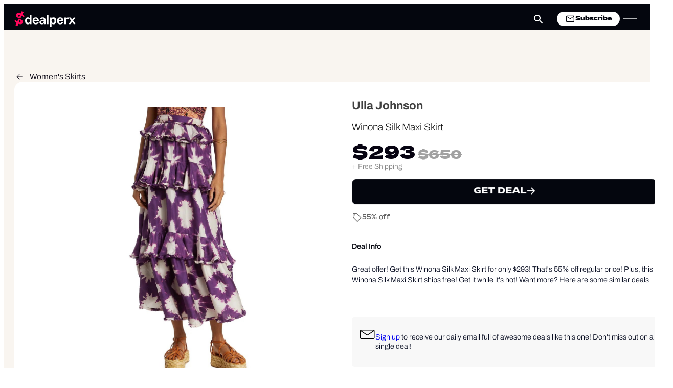

--- FILE ---
content_type: text/html; charset=UTF-8
request_url: https://www.dealperx.com/deal/ulla-johnson-winona-silk-maxi-skirt-on-sale/
body_size: 32742
content:
<!DOCTYPE html>
<html lang="en-US" >
<head>
<meta charset="UTF-8">
<meta name="viewport" content="width=device-width, initial-scale=1.0">
<!-- WP_HEAD() START -->
	<style>img:is([sizes="auto" i], [sizes^="auto," i]) { contain-intrinsic-size: 3000px 1500px }</style>
	<script async src="https://securepubads.g.doubleclick.net/tag/js/gpt.js" crossorigin="anonymous"></script><title>Sale on Ulla Johnson Winona Silk Maxi Skirt</title>
<meta name="dc.title" content="Sale on Ulla Johnson Winona Silk Maxi Skirt">
<meta name="dc.description" content="Great offer! Get this Winona Silk Maxi Skirt for only $293! That&#039;s 55% off regular price! Plus, this Winona Silk Maxi Skirt ships free! Get it while it&#039;s hot! Want more? Here are some similar deals — Jenna Smocked Midi Skirt for $60 and this Phoebe Chevron Pattern a Line&hellip;">
<meta name="dc.relation" content="https://www.dealperx.com/deal/ulla-johnson-winona-silk-maxi-skirt-on-sale/">
<meta name="dc.source" content="https://www.dealperx.com/">
<meta name="dc.language" content="en_US">
<meta name="description" content="Great offer! Get this Winona Silk Maxi Skirt for only $293! That&#039;s 55% off regular price! Plus, this Winona Silk Maxi Skirt ships free! Get it while it&#039;s hot! Want more? Here are some similar deals — Jenna Smocked Midi Skirt for $60 and this Phoebe Chevron Pattern a Line&hellip;">
<meta name="robots" content="index, follow, max-snippet:-1, max-image-preview:large, max-video-preview:-1">
<link rel="canonical" href="https://www.dealperx.com/deal/ulla-johnson-winona-silk-maxi-skirt-on-sale/">
<meta property="og:url" content="https://www.dealperx.com/deal/ulla-johnson-winona-silk-maxi-skirt-on-sale/">
<meta property="og:site_name" content="Dealperx">
<meta property="og:locale" content="en_US">
<meta property="og:type" content="article">
<meta property="article:author" content="https://www.facebook.com/dealperx/">
<meta property="article:publisher" content="https://www.facebook.com/dealperx/">
<meta property="og:title" content="Sale on Ulla Johnson Winona Silk Maxi Skirt">
<meta property="og:description" content="Great offer! Get this Winona Silk Maxi Skirt for only $293! That&#039;s 55% off regular price! Plus, this Winona Silk Maxi Skirt ships free! Get it while it&#039;s hot! Want more? Here are some similar deals — Jenna Smocked Midi Skirt for $60 and this Phoebe Chevron Pattern a Line&hellip;">
<meta property="og:image" content="https://www.dealperx.com/og-image/157625/" /><meta property="fb:app_id" content="144249142853711">
<meta name="twitter:card" content="summary">
<meta name="twitter:site" content="@dealperx">
<meta name="twitter:creator" content="@dealperx">
<meta name="twitter:title" content="Sale on Ulla Johnson Winona Silk Maxi Skirt">
<meta name="twitter:description" content="Great offer! Get this Winona Silk Maxi Skirt for only $293! That&#039;s 55% off regular price! Plus, this Winona Silk Maxi Skirt ships free! Get it while it&#039;s hot! Want more? Here are some similar deals — Jenna Smocked Midi Skirt for $60 and this Phoebe Chevron Pattern a Line&hellip;">
<meta name="twitter:image" content="https://www.dealperx.com/wp-content/uploads/2023/07/WhatsApp-Image-2023-07-25-at-3.47.41-PM-768x1024.jpeg">
<link rel="alternate" type="application/rss+xml" title="Dealperx &raquo; Feed" href="https://www.dealperx.com/feed/" />
<link rel="alternate" type="application/rss+xml" title="Dealperx &raquo; Comments Feed" href="https://www.dealperx.com/comments/feed/" />
<script type="application/ld+json">{"@context":"https:\/\/schema.org\/","@type":"Product","name":"Winona Silk Maxi Skirt","image":"https:\/\/www.dealperx.com\/wp-content\/uploads\/2023\/07\/WhatsApp-Image-2023-07-25-at-3.47.41-PM.jpeg","brand":{"@type":"Brand","name":"Ulla Johnson"},"offers":{"@type":"Offer","url":"https:\/\/www.dealperx.com\/deal\/ulla-johnson-winona-silk-maxi-skirt-on-sale\/","priceCurrency":"USD","price":"293","priceValidUntil":"2027-12-31","itemCondition":"NewCondition","availability":"InStock"}}</script>
<script type="application/ld+json">{"@context":"https:\/\/schema.org","name":"Breadcrumb","@type":"BreadcrumbList","itemListElement":[{"@type":"ListItem","position":1,"item":{"@type":"WebPage","id":"https:\/\/www.dealperx.com\/deal\/#webpage","url":"https:\/\/www.dealperx.com\/deal\/","name":"Deals"}},{"@type":"ListItem","position":2,"item":{"@type":"WebPage","id":"https:\/\/www.dealperx.com\/deals\/clothing-accessories\/#webpage","url":"https:\/\/www.dealperx.com\/deals\/clothing-accessories\/","name":"Clothing &amp; Accessories"}},{"@type":"ListItem","position":3,"item":{"@type":"WebPage","id":"https:\/\/www.dealperx.com\/deals\/womens-clothing-deals-and-discounts\/#webpage","url":"https:\/\/www.dealperx.com\/deals\/womens-clothing-deals-and-discounts\/","name":"Women's Clothing"}},{"@type":"ListItem","position":4,"item":{"@type":"WebPage","id":"https:\/\/www.dealperx.com\/deals\/womens-skirts\/#webpage","url":"https:\/\/www.dealperx.com\/deals\/womens-skirts\/","name":"Women's Skirts"}},{"@type":"ListItem","position":5,"item":{"@type":"WebPage","id":"https:\/\/www.dealperx.com\/deal\/ulla-johnson-winona-silk-maxi-skirt-on-sale\/#webpage","url":"https:\/\/www.dealperx.com\/deal\/ulla-johnson-winona-silk-maxi-skirt-on-sale\/","name":"Winona Silk Maxi Skirt"}}]}</script>
<link rel="alternate" type="application/rss+xml" title="Dealperx &raquo; Winona Silk Maxi Skirt Comments Feed" href="https://www.dealperx.com/deal/ulla-johnson-winona-silk-maxi-skirt-on-sale/feed/" />
<link id="ma-customfonts" href="//www.dealperx.com/wp-content/uploads/fonts/ma_customfonts.css?ver=0fb0430b" rel="stylesheet" type="text/css" />
<style id='wp-block-library-inline-css'>
:root{--wp-admin-theme-color:#007cba;--wp-admin-theme-color--rgb:0,124,186;--wp-admin-theme-color-darker-10:#006ba1;--wp-admin-theme-color-darker-10--rgb:0,107,161;--wp-admin-theme-color-darker-20:#005a87;--wp-admin-theme-color-darker-20--rgb:0,90,135;--wp-admin-border-width-focus:2px;--wp-block-synced-color:#7a00df;--wp-block-synced-color--rgb:122,0,223;--wp-bound-block-color:var(--wp-block-synced-color)}@media (min-resolution:192dpi){:root{--wp-admin-border-width-focus:1.5px}}.wp-element-button{cursor:pointer}:root{--wp--preset--font-size--normal:16px;--wp--preset--font-size--huge:42px}:root .has-very-light-gray-background-color{background-color:#eee}:root .has-very-dark-gray-background-color{background-color:#313131}:root .has-very-light-gray-color{color:#eee}:root .has-very-dark-gray-color{color:#313131}:root .has-vivid-green-cyan-to-vivid-cyan-blue-gradient-background{background:linear-gradient(135deg,#00d084,#0693e3)}:root .has-purple-crush-gradient-background{background:linear-gradient(135deg,#34e2e4,#4721fb 50%,#ab1dfe)}:root .has-hazy-dawn-gradient-background{background:linear-gradient(135deg,#faaca8,#dad0ec)}:root .has-subdued-olive-gradient-background{background:linear-gradient(135deg,#fafae1,#67a671)}:root .has-atomic-cream-gradient-background{background:linear-gradient(135deg,#fdd79a,#004a59)}:root .has-nightshade-gradient-background{background:linear-gradient(135deg,#330968,#31cdcf)}:root .has-midnight-gradient-background{background:linear-gradient(135deg,#020381,#2874fc)}.has-regular-font-size{font-size:1em}.has-larger-font-size{font-size:2.625em}.has-normal-font-size{font-size:var(--wp--preset--font-size--normal)}.has-huge-font-size{font-size:var(--wp--preset--font-size--huge)}.has-text-align-center{text-align:center}.has-text-align-left{text-align:left}.has-text-align-right{text-align:right}#end-resizable-editor-section{display:none}.aligncenter{clear:both}.items-justified-left{justify-content:flex-start}.items-justified-center{justify-content:center}.items-justified-right{justify-content:flex-end}.items-justified-space-between{justify-content:space-between}.screen-reader-text{border:0;clip-path:inset(50%);height:1px;margin:-1px;overflow:hidden;padding:0;position:absolute;width:1px;word-wrap:normal!important}.screen-reader-text:focus{background-color:#ddd;clip-path:none;color:#444;display:block;font-size:1em;height:auto;left:5px;line-height:normal;padding:15px 23px 14px;text-decoration:none;top:5px;width:auto;z-index:100000}html :where(.has-border-color){border-style:solid}html :where([style*=border-top-color]){border-top-style:solid}html :where([style*=border-right-color]){border-right-style:solid}html :where([style*=border-bottom-color]){border-bottom-style:solid}html :where([style*=border-left-color]){border-left-style:solid}html :where([style*=border-width]){border-style:solid}html :where([style*=border-top-width]){border-top-style:solid}html :where([style*=border-right-width]){border-right-style:solid}html :where([style*=border-bottom-width]){border-bottom-style:solid}html :where([style*=border-left-width]){border-left-style:solid}html :where(img[class*=wp-image-]){height:auto;max-width:100%}:where(figure){margin:0 0 1em}html :where(.is-position-sticky){--wp-admin--admin-bar--position-offset:var(--wp-admin--admin-bar--height,0px)}@media screen and (max-width:600px){html :where(.is-position-sticky){--wp-admin--admin-bar--position-offset:0px}}
</style>
<style id='classic-theme-styles-inline-css'>
/*! This file is auto-generated */
.wp-block-button__link{color:#fff;background-color:#32373c;border-radius:9999px;box-shadow:none;text-decoration:none;padding:calc(.667em + 2px) calc(1.333em + 2px);font-size:1.125em}.wp-block-file__button{background:#32373c;color:#fff;text-decoration:none}
</style>
<style id='global-styles-inline-css'>
:root{--wp--preset--aspect-ratio--square: 1;--wp--preset--aspect-ratio--4-3: 4/3;--wp--preset--aspect-ratio--3-4: 3/4;--wp--preset--aspect-ratio--3-2: 3/2;--wp--preset--aspect-ratio--2-3: 2/3;--wp--preset--aspect-ratio--16-9: 16/9;--wp--preset--aspect-ratio--9-16: 9/16;--wp--preset--color--black: #000000;--wp--preset--color--cyan-bluish-gray: #abb8c3;--wp--preset--color--white: #ffffff;--wp--preset--color--pale-pink: #f78da7;--wp--preset--color--vivid-red: #cf2e2e;--wp--preset--color--luminous-vivid-orange: #ff6900;--wp--preset--color--luminous-vivid-amber: #fcb900;--wp--preset--color--light-green-cyan: #7bdcb5;--wp--preset--color--vivid-green-cyan: #00d084;--wp--preset--color--pale-cyan-blue: #8ed1fc;--wp--preset--color--vivid-cyan-blue: #0693e3;--wp--preset--color--vivid-purple: #9b51e0;--wp--preset--color--base: #f9f9f9;--wp--preset--color--base-2: #ffffff;--wp--preset--color--contrast: #111111;--wp--preset--color--contrast-2: #636363;--wp--preset--color--contrast-3: #A4A4A4;--wp--preset--color--accent: #cfcabe;--wp--preset--color--accent-2: #c2a990;--wp--preset--color--accent-3: #d8613c;--wp--preset--color--accent-4: #b1c5a4;--wp--preset--color--accent-5: #b5bdbc;--wp--preset--gradient--vivid-cyan-blue-to-vivid-purple: linear-gradient(135deg,rgba(6,147,227,1) 0%,rgb(155,81,224) 100%);--wp--preset--gradient--light-green-cyan-to-vivid-green-cyan: linear-gradient(135deg,rgb(122,220,180) 0%,rgb(0,208,130) 100%);--wp--preset--gradient--luminous-vivid-amber-to-luminous-vivid-orange: linear-gradient(135deg,rgba(252,185,0,1) 0%,rgba(255,105,0,1) 100%);--wp--preset--gradient--luminous-vivid-orange-to-vivid-red: linear-gradient(135deg,rgba(255,105,0,1) 0%,rgb(207,46,46) 100%);--wp--preset--gradient--very-light-gray-to-cyan-bluish-gray: linear-gradient(135deg,rgb(238,238,238) 0%,rgb(169,184,195) 100%);--wp--preset--gradient--cool-to-warm-spectrum: linear-gradient(135deg,rgb(74,234,220) 0%,rgb(151,120,209) 20%,rgb(207,42,186) 40%,rgb(238,44,130) 60%,rgb(251,105,98) 80%,rgb(254,248,76) 100%);--wp--preset--gradient--blush-light-purple: linear-gradient(135deg,rgb(255,206,236) 0%,rgb(152,150,240) 100%);--wp--preset--gradient--blush-bordeaux: linear-gradient(135deg,rgb(254,205,165) 0%,rgb(254,45,45) 50%,rgb(107,0,62) 100%);--wp--preset--gradient--luminous-dusk: linear-gradient(135deg,rgb(255,203,112) 0%,rgb(199,81,192) 50%,rgb(65,88,208) 100%);--wp--preset--gradient--pale-ocean: linear-gradient(135deg,rgb(255,245,203) 0%,rgb(182,227,212) 50%,rgb(51,167,181) 100%);--wp--preset--gradient--electric-grass: linear-gradient(135deg,rgb(202,248,128) 0%,rgb(113,206,126) 100%);--wp--preset--gradient--midnight: linear-gradient(135deg,rgb(2,3,129) 0%,rgb(40,116,252) 100%);--wp--preset--gradient--gradient-1: linear-gradient(to bottom, #cfcabe 0%, #F9F9F9 100%);--wp--preset--gradient--gradient-2: linear-gradient(to bottom, #C2A990 0%, #F9F9F9 100%);--wp--preset--gradient--gradient-3: linear-gradient(to bottom, #D8613C 0%, #F9F9F9 100%);--wp--preset--gradient--gradient-4: linear-gradient(to bottom, #B1C5A4 0%, #F9F9F9 100%);--wp--preset--gradient--gradient-5: linear-gradient(to bottom, #B5BDBC 0%, #F9F9F9 100%);--wp--preset--gradient--gradient-6: linear-gradient(to bottom, #A4A4A4 0%, #F9F9F9 100%);--wp--preset--gradient--gradient-7: linear-gradient(to bottom, #cfcabe 50%, #F9F9F9 50%);--wp--preset--gradient--gradient-8: linear-gradient(to bottom, #C2A990 50%, #F9F9F9 50%);--wp--preset--gradient--gradient-9: linear-gradient(to bottom, #D8613C 50%, #F9F9F9 50%);--wp--preset--gradient--gradient-10: linear-gradient(to bottom, #B1C5A4 50%, #F9F9F9 50%);--wp--preset--gradient--gradient-11: linear-gradient(to bottom, #B5BDBC 50%, #F9F9F9 50%);--wp--preset--gradient--gradient-12: linear-gradient(to bottom, #A4A4A4 50%, #F9F9F9 50%);--wp--preset--font-size--small: 0.9rem;--wp--preset--font-size--medium: 1.05rem;--wp--preset--font-size--large: clamp(1.39rem, 1.39rem + ((1vw - 0.2rem) * 0.767), 1.85rem);--wp--preset--font-size--x-large: clamp(1.85rem, 1.85rem + ((1vw - 0.2rem) * 1.083), 2.5rem);--wp--preset--font-size--xx-large: clamp(2.5rem, 2.5rem + ((1vw - 0.2rem) * 1.283), 3.27rem);--wp--preset--font-family--body: "Inter", sans-serif;--wp--preset--font-family--heading: Cardo;--wp--preset--font-family--system-sans-serif: -apple-system, BlinkMacSystemFont, avenir next, avenir, segoe ui, helvetica neue, helvetica, Cantarell, Ubuntu, roboto, noto, arial, sans-serif;--wp--preset--font-family--system-serif: Iowan Old Style, Apple Garamond, Baskerville, Times New Roman, Droid Serif, Times, Source Serif Pro, serif, Apple Color Emoji, Segoe UI Emoji, Segoe UI Symbol;--wp--preset--spacing--20: min(1.5rem, 2vw);--wp--preset--spacing--30: min(2.5rem, 3vw);--wp--preset--spacing--40: min(4rem, 5vw);--wp--preset--spacing--50: min(6.5rem, 8vw);--wp--preset--spacing--60: min(10.5rem, 13vw);--wp--preset--spacing--70: 3.38rem;--wp--preset--spacing--80: 5.06rem;--wp--preset--spacing--10: 1rem;--wp--preset--shadow--natural: 6px 6px 9px rgba(0, 0, 0, 0.2);--wp--preset--shadow--deep: 12px 12px 50px rgba(0, 0, 0, 0.4);--wp--preset--shadow--sharp: 6px 6px 0px rgba(0, 0, 0, 0.2);--wp--preset--shadow--outlined: 6px 6px 0px -3px rgba(255, 255, 255, 1), 6px 6px rgba(0, 0, 0, 1);--wp--preset--shadow--crisp: 6px 6px 0px rgba(0, 0, 0, 1);}:root :where(.is-layout-flow) > :first-child{margin-block-start: 0;}:root :where(.is-layout-flow) > :last-child{margin-block-end: 0;}:root :where(.is-layout-flow) > *{margin-block-start: 1.2rem;margin-block-end: 0;}:root :where(.is-layout-constrained) > :first-child{margin-block-start: 0;}:root :where(.is-layout-constrained) > :last-child{margin-block-end: 0;}:root :where(.is-layout-constrained) > *{margin-block-start: 1.2rem;margin-block-end: 0;}:root :where(.is-layout-flex){gap: 1.2rem;}:root :where(.is-layout-grid){gap: 1.2rem;}body .is-layout-flex{display: flex;}.is-layout-flex{flex-wrap: wrap;align-items: center;}.is-layout-flex > :is(*, div){margin: 0;}body .is-layout-grid{display: grid;}.is-layout-grid > :is(*, div){margin: 0;}.has-black-color{color: var(--wp--preset--color--black) !important;}.has-cyan-bluish-gray-color{color: var(--wp--preset--color--cyan-bluish-gray) !important;}.has-white-color{color: var(--wp--preset--color--white) !important;}.has-pale-pink-color{color: var(--wp--preset--color--pale-pink) !important;}.has-vivid-red-color{color: var(--wp--preset--color--vivid-red) !important;}.has-luminous-vivid-orange-color{color: var(--wp--preset--color--luminous-vivid-orange) !important;}.has-luminous-vivid-amber-color{color: var(--wp--preset--color--luminous-vivid-amber) !important;}.has-light-green-cyan-color{color: var(--wp--preset--color--light-green-cyan) !important;}.has-vivid-green-cyan-color{color: var(--wp--preset--color--vivid-green-cyan) !important;}.has-pale-cyan-blue-color{color: var(--wp--preset--color--pale-cyan-blue) !important;}.has-vivid-cyan-blue-color{color: var(--wp--preset--color--vivid-cyan-blue) !important;}.has-vivid-purple-color{color: var(--wp--preset--color--vivid-purple) !important;}.has-black-background-color{background-color: var(--wp--preset--color--black) !important;}.has-cyan-bluish-gray-background-color{background-color: var(--wp--preset--color--cyan-bluish-gray) !important;}.has-white-background-color{background-color: var(--wp--preset--color--white) !important;}.has-pale-pink-background-color{background-color: var(--wp--preset--color--pale-pink) !important;}.has-vivid-red-background-color{background-color: var(--wp--preset--color--vivid-red) !important;}.has-luminous-vivid-orange-background-color{background-color: var(--wp--preset--color--luminous-vivid-orange) !important;}.has-luminous-vivid-amber-background-color{background-color: var(--wp--preset--color--luminous-vivid-amber) !important;}.has-light-green-cyan-background-color{background-color: var(--wp--preset--color--light-green-cyan) !important;}.has-vivid-green-cyan-background-color{background-color: var(--wp--preset--color--vivid-green-cyan) !important;}.has-pale-cyan-blue-background-color{background-color: var(--wp--preset--color--pale-cyan-blue) !important;}.has-vivid-cyan-blue-background-color{background-color: var(--wp--preset--color--vivid-cyan-blue) !important;}.has-vivid-purple-background-color{background-color: var(--wp--preset--color--vivid-purple) !important;}.has-black-border-color{border-color: var(--wp--preset--color--black) !important;}.has-cyan-bluish-gray-border-color{border-color: var(--wp--preset--color--cyan-bluish-gray) !important;}.has-white-border-color{border-color: var(--wp--preset--color--white) !important;}.has-pale-pink-border-color{border-color: var(--wp--preset--color--pale-pink) !important;}.has-vivid-red-border-color{border-color: var(--wp--preset--color--vivid-red) !important;}.has-luminous-vivid-orange-border-color{border-color: var(--wp--preset--color--luminous-vivid-orange) !important;}.has-luminous-vivid-amber-border-color{border-color: var(--wp--preset--color--luminous-vivid-amber) !important;}.has-light-green-cyan-border-color{border-color: var(--wp--preset--color--light-green-cyan) !important;}.has-vivid-green-cyan-border-color{border-color: var(--wp--preset--color--vivid-green-cyan) !important;}.has-pale-cyan-blue-border-color{border-color: var(--wp--preset--color--pale-cyan-blue) !important;}.has-vivid-cyan-blue-border-color{border-color: var(--wp--preset--color--vivid-cyan-blue) !important;}.has-vivid-purple-border-color{border-color: var(--wp--preset--color--vivid-purple) !important;}.has-vivid-cyan-blue-to-vivid-purple-gradient-background{background: var(--wp--preset--gradient--vivid-cyan-blue-to-vivid-purple) !important;}.has-light-green-cyan-to-vivid-green-cyan-gradient-background{background: var(--wp--preset--gradient--light-green-cyan-to-vivid-green-cyan) !important;}.has-luminous-vivid-amber-to-luminous-vivid-orange-gradient-background{background: var(--wp--preset--gradient--luminous-vivid-amber-to-luminous-vivid-orange) !important;}.has-luminous-vivid-orange-to-vivid-red-gradient-background{background: var(--wp--preset--gradient--luminous-vivid-orange-to-vivid-red) !important;}.has-very-light-gray-to-cyan-bluish-gray-gradient-background{background: var(--wp--preset--gradient--very-light-gray-to-cyan-bluish-gray) !important;}.has-cool-to-warm-spectrum-gradient-background{background: var(--wp--preset--gradient--cool-to-warm-spectrum) !important;}.has-blush-light-purple-gradient-background{background: var(--wp--preset--gradient--blush-light-purple) !important;}.has-blush-bordeaux-gradient-background{background: var(--wp--preset--gradient--blush-bordeaux) !important;}.has-luminous-dusk-gradient-background{background: var(--wp--preset--gradient--luminous-dusk) !important;}.has-pale-ocean-gradient-background{background: var(--wp--preset--gradient--pale-ocean) !important;}.has-electric-grass-gradient-background{background: var(--wp--preset--gradient--electric-grass) !important;}.has-midnight-gradient-background{background: var(--wp--preset--gradient--midnight) !important;}.has-small-font-size{font-size: var(--wp--preset--font-size--small) !important;}.has-medium-font-size{font-size: var(--wp--preset--font-size--medium) !important;}.has-large-font-size{font-size: var(--wp--preset--font-size--large) !important;}.has-x-large-font-size{font-size: var(--wp--preset--font-size--x-large) !important;}:where(.wp-site-blocks *:focus){outline-width:2px;outline-style:solid}
</style>
<link rel='stylesheet' id='swal_css-css' href='https://www.dealperx.com/wp-content/plugins/dealperx-tools/css/sweetalert2.min.css?ver=1.0.0' media='all' />
<link rel='stylesheet' id='swiper_css-css' href='https://www.dealperx.com/wp-content/plugins/dealperx-tools/css/swiper-bundle.min.css?ver=11.2.5' media='all' />
<link rel='stylesheet' id='dpbanner_css-css' href='https://www.dealperx.com/wp-content/plugins/dealperx-tools/css/dp-sitewide-banner.css?ver=1.0.2' media='all' />
<link rel='stylesheet' id='oxygen-css' href='https://www.dealperx.com/wp-content/plugins/oxygen/component-framework/oxygen.css?ver=4.9.2' media='all' />
<link rel='stylesheet' id='wpdiscuz-frontend-css-css' href='https://www.dealperx.com/wp-content/plugins/wpdiscuz/themes/default/style.css?ver=7.6.37' media='all' />
<style id='wpdiscuz-frontend-css-inline-css'>
 #wpdcom .wpd-blog-administrator .wpd-comment-label{color:#ffffff;background-color:#00B38F;border:none}#wpdcom .wpd-blog-administrator .wpd-comment-author, #wpdcom .wpd-blog-administrator .wpd-comment-author a{color:#00B38F}#wpdcom.wpd-layout-1 .wpd-comment .wpd-blog-administrator .wpd-avatar img{border-color:#00B38F}#wpdcom.wpd-layout-2 .wpd-comment.wpd-reply .wpd-comment-wrap.wpd-blog-administrator{border-left:3px solid #00B38F}#wpdcom.wpd-layout-2 .wpd-comment .wpd-blog-administrator .wpd-avatar img{border-bottom-color:#00B38F}#wpdcom.wpd-layout-3 .wpd-blog-administrator .wpd-comment-subheader{border-top:1px dashed #00B38F}#wpdcom.wpd-layout-3 .wpd-reply .wpd-blog-administrator .wpd-comment-right{border-left:1px solid #00B38F}#wpdcom .wpd-blog-editor .wpd-comment-label{color:#ffffff;background-color:#00B38F;border:none}#wpdcom .wpd-blog-editor .wpd-comment-author, #wpdcom .wpd-blog-editor .wpd-comment-author a{color:#00B38F}#wpdcom.wpd-layout-1 .wpd-comment .wpd-blog-editor .wpd-avatar img{border-color:#00B38F}#wpdcom.wpd-layout-2 .wpd-comment.wpd-reply .wpd-comment-wrap.wpd-blog-editor{border-left:3px solid #00B38F}#wpdcom.wpd-layout-2 .wpd-comment .wpd-blog-editor .wpd-avatar img{border-bottom-color:#00B38F}#wpdcom.wpd-layout-3 .wpd-blog-editor .wpd-comment-subheader{border-top:1px dashed #00B38F}#wpdcom.wpd-layout-3 .wpd-reply .wpd-blog-editor .wpd-comment-right{border-left:1px solid #00B38F}#wpdcom .wpd-blog-author .wpd-comment-label{color:#ffffff;background-color:#00B38F;border:none}#wpdcom .wpd-blog-author .wpd-comment-author, #wpdcom .wpd-blog-author .wpd-comment-author a{color:#00B38F}#wpdcom.wpd-layout-1 .wpd-comment .wpd-blog-author .wpd-avatar img{border-color:#00B38F}#wpdcom.wpd-layout-2 .wpd-comment .wpd-blog-author .wpd-avatar img{border-bottom-color:#00B38F}#wpdcom.wpd-layout-3 .wpd-blog-author .wpd-comment-subheader{border-top:1px dashed #00B38F}#wpdcom.wpd-layout-3 .wpd-reply .wpd-blog-author .wpd-comment-right{border-left:1px solid #00B38F}#wpdcom .wpd-blog-contributor .wpd-comment-label{color:#ffffff;background-color:#00B38F;border:none}#wpdcom .wpd-blog-contributor .wpd-comment-author, #wpdcom .wpd-blog-contributor .wpd-comment-author a{color:#00B38F}#wpdcom.wpd-layout-1 .wpd-comment .wpd-blog-contributor .wpd-avatar img{border-color:#00B38F}#wpdcom.wpd-layout-2 .wpd-comment .wpd-blog-contributor .wpd-avatar img{border-bottom-color:#00B38F}#wpdcom.wpd-layout-3 .wpd-blog-contributor .wpd-comment-subheader{border-top:1px dashed #00B38F}#wpdcom.wpd-layout-3 .wpd-reply .wpd-blog-contributor .wpd-comment-right{border-left:1px solid #00B38F}#wpdcom .wpd-blog-subscriber .wpd-comment-label{color:#ffffff;background-color:#00B38F;border:none}#wpdcom .wpd-blog-subscriber .wpd-comment-author, #wpdcom .wpd-blog-subscriber .wpd-comment-author a{color:#00B38F}#wpdcom.wpd-layout-2 .wpd-comment .wpd-blog-subscriber .wpd-avatar img{border-bottom-color:#00B38F}#wpdcom.wpd-layout-3 .wpd-blog-subscriber .wpd-comment-subheader{border-top:1px dashed #00B38F}#wpdcom .wpd-blog-post_author .wpd-comment-label{color:#ffffff;background-color:#00B38F;border:none}#wpdcom .wpd-blog-post_author .wpd-comment-author, #wpdcom .wpd-blog-post_author .wpd-comment-author a{color:#00B38F}#wpdcom .wpd-blog-post_author .wpd-avatar img{border-color:#00B38F}#wpdcom.wpd-layout-1 .wpd-comment .wpd-blog-post_author .wpd-avatar img{border-color:#00B38F}#wpdcom.wpd-layout-2 .wpd-comment.wpd-reply .wpd-comment-wrap.wpd-blog-post_author{border-left:3px solid #00B38F}#wpdcom.wpd-layout-2 .wpd-comment .wpd-blog-post_author .wpd-avatar img{border-bottom-color:#00B38F}#wpdcom.wpd-layout-3 .wpd-blog-post_author .wpd-comment-subheader{border-top:1px dashed #00B38F}#wpdcom.wpd-layout-3 .wpd-reply .wpd-blog-post_author .wpd-comment-right{border-left:1px solid #00B38F}#wpdcom .wpd-blog-guest .wpd-comment-label{color:#ffffff;background-color:#00B38F;border:none}#wpdcom .wpd-blog-guest .wpd-comment-author, #wpdcom .wpd-blog-guest .wpd-comment-author a{color:#00B38F}#wpdcom.wpd-layout-3 .wpd-blog-guest .wpd-comment-subheader{border-top:1px dashed #00B38F}#comments, #respond, .comments-area, #wpdcom{}#wpdcom .ql-editor > *{color:#777777}#wpdcom .ql-editor::before{}#wpdcom .ql-toolbar{border:1px solid #DDDDDD;border-top:none}#wpdcom .ql-container{border:1px solid #DDDDDD;border-bottom:none}#wpdcom .wpd-form-row .wpdiscuz-item input[type="text"], #wpdcom .wpd-form-row .wpdiscuz-item input[type="email"], #wpdcom .wpd-form-row .wpdiscuz-item input[type="url"], #wpdcom .wpd-form-row .wpdiscuz-item input[type="color"], #wpdcom .wpd-form-row .wpdiscuz-item input[type="date"], #wpdcom .wpd-form-row .wpdiscuz-item input[type="datetime"], #wpdcom .wpd-form-row .wpdiscuz-item input[type="datetime-local"], #wpdcom .wpd-form-row .wpdiscuz-item input[type="month"], #wpdcom .wpd-form-row .wpdiscuz-item input[type="number"], #wpdcom .wpd-form-row .wpdiscuz-item input[type="time"], #wpdcom textarea, #wpdcom select{border:1px solid #DDDDDD;color:#777777}#wpdcom .wpd-form-row .wpdiscuz-item textarea{border:1px solid #DDDDDD}#wpdcom input::placeholder, #wpdcom textarea::placeholder, #wpdcom input::-moz-placeholder, #wpdcom textarea::-webkit-input-placeholder{}#wpdcom .wpd-comment-text{color:#777777}#wpdcom .wpd-thread-head .wpd-thread-info{border-bottom:2px solid #ff075b}#wpdcom .wpd-thread-head .wpd-thread-info.wpd-reviews-tab svg{fill:#ff075b}#wpdcom .wpd-thread-head .wpdiscuz-user-settings{border-bottom:2px solid #ff075b}#wpdcom .wpd-thread-head .wpdiscuz-user-settings:hover{color:#ff075b}#wpdcom .wpd-comment .wpd-follow-link:hover{color:#ff075b}#wpdcom .wpd-comment-status .wpd-sticky{color:#ff075b}#wpdcom .wpd-thread-filter .wpdf-active{color:#ff075b;border-bottom-color:#ff075b}#wpdcom .wpd-comment-info-bar{border:1px dashed #ff397c;background:#ffe7ef}#wpdcom .wpd-comment-info-bar .wpd-current-view i{color:#ff075b}#wpdcom .wpd-filter-view-all:hover{background:#ff075b}#wpdcom .wpdiscuz-item .wpdiscuz-rating > label{color:#DDDDDD}#wpdcom .wpdiscuz-item .wpdiscuz-rating:not(:checked) > label:hover, .wpdiscuz-rating:not(:checked) > label:hover ~ label{}#wpdcom .wpdiscuz-item .wpdiscuz-rating > input ~ label:hover, #wpdcom .wpdiscuz-item .wpdiscuz-rating > input:not(:checked) ~ label:hover ~ label, #wpdcom .wpdiscuz-item .wpdiscuz-rating > input:not(:checked) ~ label:hover ~ label{color:#FFED85}#wpdcom .wpdiscuz-item .wpdiscuz-rating > input:checked ~ label:hover, #wpdcom .wpdiscuz-item .wpdiscuz-rating > input:checked ~ label:hover, #wpdcom .wpdiscuz-item .wpdiscuz-rating > label:hover ~ input:checked ~ label, #wpdcom .wpdiscuz-item .wpdiscuz-rating > input:checked + label:hover ~ label, #wpdcom .wpdiscuz-item .wpdiscuz-rating > input:checked ~ label:hover ~ label, .wpd-custom-field .wcf-active-star, #wpdcom .wpdiscuz-item .wpdiscuz-rating > input:checked ~ label{color:#FFD700}#wpd-post-rating .wpd-rating-wrap .wpd-rating-stars svg .wpd-star{fill:#DDDDDD}#wpd-post-rating .wpd-rating-wrap .wpd-rating-stars svg .wpd-active{fill:#FFD700}#wpd-post-rating .wpd-rating-wrap .wpd-rate-starts svg .wpd-star{fill:#DDDDDD}#wpd-post-rating .wpd-rating-wrap .wpd-rate-starts:hover svg .wpd-star{fill:#FFED85}#wpd-post-rating.wpd-not-rated .wpd-rating-wrap .wpd-rate-starts svg:hover ~ svg .wpd-star{fill:#DDDDDD}.wpdiscuz-post-rating-wrap .wpd-rating .wpd-rating-wrap .wpd-rating-stars svg .wpd-star{fill:#DDDDDD}.wpdiscuz-post-rating-wrap .wpd-rating .wpd-rating-wrap .wpd-rating-stars svg .wpd-active{fill:#FFD700}#wpdcom .wpd-comment .wpd-follow-active{color:#ff7a00}#wpdcom .page-numbers{color:#555;border:#555 1px solid}#wpdcom span.current{background:#555}#wpdcom.wpd-layout-1 .wpd-new-loaded-comment > .wpd-comment-wrap > .wpd-comment-right{background:#e5f3fc}#wpdcom.wpd-layout-2 .wpd-new-loaded-comment.wpd-comment > .wpd-comment-wrap > .wpd-comment-right{background:#e5f3fc}#wpdcom.wpd-layout-2 .wpd-new-loaded-comment.wpd-comment.wpd-reply > .wpd-comment-wrap > .wpd-comment-right{background:transparent}#wpdcom.wpd-layout-2 .wpd-new-loaded-comment.wpd-comment.wpd-reply > .wpd-comment-wrap{background:#e5f3fc}#wpdcom.wpd-layout-3 .wpd-new-loaded-comment.wpd-comment > .wpd-comment-wrap > .wpd-comment-right{background:#e5f3fc}#wpdcom .wpd-follow:hover i, #wpdcom .wpd-unfollow:hover i, #wpdcom .wpd-comment .wpd-follow-active:hover i{color:#ff075b}#wpdcom .wpdiscuz-readmore{cursor:pointer;color:#ff075b}.wpd-custom-field .wcf-pasiv-star, #wpcomm .wpdiscuz-item .wpdiscuz-rating > label{color:#DDDDDD}.wpd-wrapper .wpd-list-item.wpd-active{border-top:3px solid #ff075b}#wpdcom.wpd-layout-2 .wpd-comment.wpd-reply.wpd-unapproved-comment .wpd-comment-wrap{border-left:3px solid #e5f3fc}#wpdcom.wpd-layout-3 .wpd-comment.wpd-reply.wpd-unapproved-comment .wpd-comment-right{border-left:1px solid #e5f3fc}#wpdcom .wpd-prim-button{background-color:#ff075b;color:#FFFFFF}#wpdcom .wpd_label__check i.wpdicon-on{color:#ff075b;border:1px solid #ff83ad}#wpd-bubble-wrapper #wpd-bubble-all-comments-count{color:#ff075b}#wpd-bubble-wrapper > div{background-color:#ff075b}#wpd-bubble-wrapper > #wpd-bubble #wpd-bubble-add-message{background-color:#ff075b}#wpd-bubble-wrapper > #wpd-bubble #wpd-bubble-add-message::before{border-left-color:#ff075b;border-right-color:#ff075b}#wpd-bubble-wrapper.wpd-right-corner > #wpd-bubble #wpd-bubble-add-message::before{border-left-color:#ff075b;border-right-color:#ff075b}.wpd-inline-icon-wrapper path.wpd-inline-icon-first{fill:#ff075b}.wpd-inline-icon-count{background-color:#ff075b}.wpd-inline-icon-count::before{border-right-color:#ff075b}.wpd-inline-form-wrapper::before{border-bottom-color:#ff075b}.wpd-inline-form-question{background-color:#ff075b}.wpd-inline-form{background-color:#ff075b}.wpd-last-inline-comments-wrapper{border-color:#ff075b}.wpd-last-inline-comments-wrapper::before{border-bottom-color:#ff075b}.wpd-last-inline-comments-wrapper .wpd-view-all-inline-comments{background:#ff075b}.wpd-last-inline-comments-wrapper .wpd-view-all-inline-comments:hover,.wpd-last-inline-comments-wrapper .wpd-view-all-inline-comments:active,.wpd-last-inline-comments-wrapper .wpd-view-all-inline-comments:focus{background-color:#ff075b}#wpdcom .ql-snow .ql-tooltip[data-mode="link"]::before{content:"Enter link:"}#wpdcom .ql-snow .ql-tooltip.ql-editing a.ql-action::after{content:"Save"}.comments-area{width:auto}#wpdcom{max-width:100%}#comments{max-width:100%;margin:unset;color:#333333;font-style:normal;box-shadow:0px 10px 20px 0px rgba(152,160,164,0.08);border:1px solid #d8d8d8;padding:20px;border-radius:4px;margin-top:10px}@media screen and (max-width:600px){#comments, #respond{padding-left:0 !important;padding-right:0 !important;box-shadow:unset;border:none}}
</style>
<link rel='stylesheet' id='wpdiscuz-fa-css' href='https://www.dealperx.com/wp-content/plugins/wpdiscuz/assets/third-party/font-awesome-5.13.0/css/fa.min.css?ver=7.6.37' media='all' />
<link rel='stylesheet' id='wpdiscuz-combo-css-css' href='https://www.dealperx.com/wp-content/plugins/wpdiscuz/assets/css/wpdiscuz-combo.min.css?ver=6.8.3' media='all' />
<script src="https://www.dealperx.com/wp-content/plugins/dealperx-tools/js/dp-tools.js?ver=1.0.17" id="dptools_js-js"></script>
<script src="https://www.dealperx.com/wp-content/plugins/dealperx-tools/js/sweetalert2.min.js?ver=1.0.0" id="swal_js-js"></script>
<script src="https://www.dealperx.com/wp-content/plugins/dealperx-tools/js/swiper-bundle.min.js?ver=11.2.5" id="swiper_js-js"></script>
<script src="https://www.dealperx.com/wp-content/plugins/dealperx-tools/js/dp-sitewide-banner.js?ver=1.0.3" id="dpbanner_js-js"></script>
<script src="https://www.dealperx.com/wp-includes/js/jquery/jquery.min.js?ver=3.7.1" id="jquery-core-js"></script>
<link rel="https://api.w.org/" href="https://www.dealperx.com/wp-json/" /><link rel="alternate" title="JSON" type="application/json" href="https://www.dealperx.com/wp-json/wp/v2/deal/157625" /><link rel="EditURI" type="application/rsd+xml" title="RSD" href="https://www.dealperx.com/xmlrpc.php?rsd" />
<meta name="generator" content="WordPress 6.8.3" />
<link rel='shortlink' href='https://www.dealperx.com/?p=157625' />
<link rel="alternate" title="oEmbed (JSON)" type="application/json+oembed" href="https://www.dealperx.com/wp-json/oembed/1.0/embed?url=https%3A%2F%2Fwww.dealperx.com%2Fdeal%2Fulla-johnson-winona-silk-maxi-skirt-on-sale%2F" />
<link rel="alternate" title="oEmbed (XML)" type="text/xml+oembed" href="https://www.dealperx.com/wp-json/oembed/1.0/embed?url=https%3A%2F%2Fwww.dealperx.com%2Fdeal%2Fulla-johnson-winona-silk-maxi-skirt-on-sale%2F&#038;format=xml" />
<style>.breadcrumb {list-style:none;margin:0;padding-inline-start:0;}.breadcrumb li {margin:0;display:inline-block;position:relative;}.breadcrumb li::after{content:' > ';margin-left:5px;margin-right:5px;}.breadcrumb li:last-child::after{display:none}</style><style class='wp-fonts-local'>
@font-face{font-family:Inter;font-style:normal;font-weight:300 900;font-display:fallback;src:url('https://www.dealperx.com/wp-content/themes/oxygen-is-not-a-theme/assets/fonts/inter/Inter-VariableFont_slnt,wght.woff2') format('woff2');font-stretch:normal;}
@font-face{font-family:Cardo;font-style:normal;font-weight:400;font-display:fallback;src:url('https://www.dealperx.com/wp-content/themes/oxygen-is-not-a-theme/assets/fonts/cardo/cardo_normal_400.woff2') format('woff2');}
@font-face{font-family:Cardo;font-style:italic;font-weight:400;font-display:fallback;src:url('https://www.dealperx.com/wp-content/themes/oxygen-is-not-a-theme/assets/fonts/cardo/cardo_italic_400.woff2') format('woff2');}
@font-face{font-family:Cardo;font-style:normal;font-weight:700;font-display:fallback;src:url('https://www.dealperx.com/wp-content/themes/oxygen-is-not-a-theme/assets/fonts/cardo/cardo_normal_700.woff2') format('woff2');}
</style>
<link rel="icon" href="https://www.dealperx.com/wp-content/uploads/2022/03/dealperx-logo-2022-fav-512-150x150.png" sizes="32x32" />
<link rel="icon" href="https://www.dealperx.com/wp-content/uploads/2022/03/dealperx-logo-2022-fav-512-300x300.png" sizes="192x192" />
<link rel="apple-touch-icon" href="https://www.dealperx.com/wp-content/uploads/2022/03/dealperx-logo-2022-fav-512-300x300.png" />
<meta name="msapplication-TileImage" content="https://www.dealperx.com/wp-content/uploads/2022/03/dealperx-logo-2022-fav-512-300x300.png" />

<script async src='https://www.googletagmanager.com/gtag/js?id=G-DTS1EKXJ81'></script><script>
window.dataLayer = window.dataLayer || [];
function gtag(){dataLayer.push(arguments);}gtag('js', new Date());
gtag('set', 'cookie_domain', 'auto');
gtag('set', 'cookie_flags', 'SameSite=None;Secure');
window.addEventListener('load', function () {
    var links = document.querySelectorAll('a');
    for (let i = 0; i < links.length; i++) {
        links[i].addEventListener('click', function(e) {
            var n = this.href.includes('www.dealperx.com');
            if (n == false) {
                gtag('event', 'click', {'event_category': 'external links','event_label' : this.href});
            }
        });
        }
    });
    window.addEventListener('load', function () {
        var outbound_links = document.querySelectorAll('a');
        for (let k = 0; k < outbound_links.length; k++) {
            outbound_links[k].addEventListener('click', function(e) {
                var out = this.href.match(/(?:\/out.php\/)/gi);
                if (out != null) {
                    gtag('event', 'click', {'event_category': 'outbound/affiliate','event_label' : this.href});
                }
            });
            }
        });
 gtag('config', 'G-DTS1EKXJ81' , {});

 gtag('config', 'AW-11410649608');

</script>

<script>
(function(c,l,a,r,i,t,y){
            c[a]=c[a]||function(){(c[a].q=c[a].q||[]).push(arguments)};
            t=l.createElement(r);t.async=1;t.src="https://www.clarity.ms/tag/"+i+"?ref=seopress";
            y=l.getElementsByTagName(r)[0];y.parentNode.insertBefore(t,y);
        })(window, document, "clarity", "script", "buver3x6en");window.clarity('consent', false);</script>

<!-- Google Tag Manager -->
  <script>
    (function(w, d, s, l, i) {
      w[l] = w[l] || [];
      w[l].push({
        'gtm.start': new Date().getTime(),
        event: 'gtm.js'
      });
      var f = d.getElementsByTagName(s)[0],
        j = d.createElement(s),
        dl = l != 'dataLayer' ? '&l=' + l : '';
      j.async = true;
      j.src =
        'https://www.googletagmanager.com/gtm.js?id=' + i + dl;
      f.parentNode.insertBefore(j, f);
    })(window, document, 'script', 'dataLayer', 'GTM-P2CGB9B');
  </script>

  <!-- Meta Pixel Code -->
<script>
!function(f,b,e,v,n,t,s)
{if(f.fbq)return;n=f.fbq=function(){n.callMethod?
n.callMethod.apply(n,arguments):n.queue.push(arguments)};
if(!f._fbq)f._fbq=n;n.push=n;n.loaded=!0;n.version='2.0';
n.queue=[];t=b.createElement(e);t.async=!0;
t.src=v;s=b.getElementsByTagName(e)[0];
s.parentNode.insertBefore(t,s)}(window, document,'script',
'https://connect.facebook.net/en_US/fbevents.js');
fbq('init', '254714588914964');
fbq('track', 'PageView');
</script>
<noscript><img height="1" width="1" style="display:none"
src="https://www.facebook.com/tr?id=254714588914964&ev=PageView&noscript=1"
/></noscript>
<!-- End Meta Pixel Code -->


  <!-- Google AdSense -->
  <script async src="https://pagead2.googlesyndication.com/pagead/js/adsbygoogle.js?client=ca-pub-7453375302358128" crossorigin="anonymous"></script>



<link rel='stylesheet' id='oxygen-cache-34426-css' href='//www.dealperx.com/wp-content/uploads/oxygen/css/34426.css?cache=1763353152&#038;ver=6.8.3' media='all' />
<link rel='stylesheet' id='oxygen-cache-64-css' href='//www.dealperx.com/wp-content/uploads/oxygen/css/64.css?cache=1750792040&#038;ver=6.8.3' media='all' />
<link rel='stylesheet' id='oxygen-universal-styles-css' href='//www.dealperx.com/wp-content/uploads/oxygen/css/universal.css?cache=1764344754&#038;ver=6.8.3' media='all' />
<!-- END OF WP_HEAD() -->
</head>
<body class="wp-singular deal-template-default single single-deal postid-157625 wp-embed-responsive wp-theme-oxygen-is-not-a-theme  oxygen-body piotnetforms-edit" >


<!-- Google Tag Manager (noscript) -->
<noscript><iframe src="https://www.googletagmanager.com/ns.html?id=GTM-P2CGB9B"
height="0" width="0" style="display:none;visibility:hidden"></iframe></noscript>
<!-- End Google Tag Manager (noscript) -->


						<header id="section-139-34426" class=" ct-section" ><div class="ct-section-inner-wrap"><div id="search-button-mobile" class="ct-code-block " ><svg xmlns="http://www.w3.org/2000/svg" height="24px" viewBox="0 0 24 24" width="24px" fill="#FFFFFF" id="dp_search"><path d="M0 0h24v24H0V0z" fill="none"/><path d="M15.5 14h-.79l-.28-.27C15.41 12.59 16 11.11 16 9.5 16 5.91 13.09 3 9.5 3S3 5.91 3 9.5 5.91 16 9.5 16c1.61 0 3.09-.59 4.23-1.57l.27.28v.79l5 4.99L20.49 19l-4.99-5zm-6 0C7.01 14 5 11.99 5 9.5S7.01 5 9.5 5 14 7.01 14 9.5 11.99 14 9.5 14z"/></svg></div><div id="div_block-141-34426" class="ct-div-block" ><a id="link-118-6" class="ct-link" href="/" target="_self"  ><img  id="image-63-6" alt="" src="https://www.dealperx.com/wp-content/uploads/2022/03/dealperx-logo-2022-pi-wh.svg" class="ct-image"/></a></div><div id="div_block-142-34426" class="ct-div-block" ><div id="code_block-204-34426" class="ct-code-block " ><svg xmlns="http://www.w3.org/2000/svg" height="24px" viewBox="0 0 24 24" width="24px" fill="#FFFFFF" id="dp_search"><path d="M0 0h24v24H0V0z" fill="none"/><path d="M15.5 14h-.79l-.28-.27C15.41 12.59 16 11.11 16 9.5 16 5.91 13.09 3 9.5 3S3 5.91 3 9.5 5.91 16 9.5 16c1.61 0 3.09-.59 4.23-1.57l.27.28v.79l5 4.99L20.49 19l-4.99-5zm-6 0C7.01 14 5 11.99 5 9.5S7.01 5 9.5 5 14 7.01 14 9.5 11.99 14 9.5 14z"/></svg></div><nav id="_nav_menu-117-6" class="oxy-nav-menu oxy-nav-menu-dropdowns oxy-nav-menu-dropdown-arrow" ><div class='oxy-menu-toggle'><div class='oxy-nav-menu-hamburger-wrap'><div class='oxy-nav-menu-hamburger'><div class='oxy-nav-menu-hamburger-line'></div><div class='oxy-nav-menu-hamburger-line'></div><div class='oxy-nav-menu-hamburger-line'></div></div></div></div><div class="menu-main-menu-container"><ul id="menu-main-menu" class="oxy-nav-menu-list"><li id="menu-item-34252" class="menu-item menu-item-type-custom menu-item-object-custom menu-item-has-children menu-item-34252"><a href="#">Clothing</a>
<ul class="sub-menu">
	<li id="menu-item-27114" class="menu-item menu-item-type-custom menu-item-object-custom menu-item-has-children menu-item-27114"><a href="/deals/womens-clothing-deals-and-discounts/">Women</a>
	<ul class="sub-menu">
		<li id="menu-item-128470" class="menu-item menu-item-type-taxonomy menu-item-object-deals current-deal-ancestor menu-item-128470"><a href="https://www.dealperx.com/deals/womens-clothing-deals-and-discounts/">All Women's Clothing</a></li>
		<li id="menu-item-53108" class="menu-item menu-item-type-taxonomy menu-item-object-deals menu-item-53108"><a href="https://www.dealperx.com/deals/womens-tops/">Women's Tops</a></li>
		<li id="menu-item-53103" class="menu-item menu-item-type-taxonomy menu-item-object-deals menu-item-53103"><a href="https://www.dealperx.com/deals/womens-dresses/">Women's Dresses</a></li>
		<li id="menu-item-53105" class="menu-item menu-item-type-taxonomy menu-item-object-deals current-deal-ancestor current-menu-parent current-deal-parent menu-item-53105"><a href="https://www.dealperx.com/deals/womens-skirts/">Women's Skirts</a></li>
		<li id="menu-item-53107" class="menu-item menu-item-type-taxonomy menu-item-object-deals menu-item-53107"><a href="https://www.dealperx.com/deals/womens-sweaters/">Women's Sweaters</a></li>
		<li id="menu-item-53106" class="menu-item menu-item-type-taxonomy menu-item-object-deals menu-item-53106"><a href="https://www.dealperx.com/deals/womens-sleepwear/">Women's Sleepwear</a></li>
		<li id="menu-item-53104" class="menu-item menu-item-type-taxonomy menu-item-object-deals menu-item-53104"><a href="https://www.dealperx.com/deals/womens-outerwear/">Women's Outerwear</a></li>
		<li id="menu-item-53102" class="menu-item menu-item-type-taxonomy menu-item-object-deals menu-item-53102"><a href="https://www.dealperx.com/deals/womens-accessories/">Women's Accessories</a></li>
		<li id="menu-item-128473" class="menu-item menu-item-type-taxonomy menu-item-object-deals menu-item-128473"><a href="https://www.dealperx.com/deals/womens-shoe-deals/">Women's Shoes</a></li>
		<li id="menu-item-73034" class="menu-item menu-item-type-taxonomy menu-item-object-deals menu-item-73034"><a href="https://www.dealperx.com/deals/makeup-cosmetics-deals-and-discounts/">Cosmetics</a></li>
	</ul>
</li>
	<li id="menu-item-27113" class="menu-item menu-item-type-custom menu-item-object-custom menu-item-has-children menu-item-27113"><a href="/deals/mens-clothing-deals-and-discounts/">Men</a>
	<ul class="sub-menu">
		<li id="menu-item-128469" class="menu-item menu-item-type-taxonomy menu-item-object-deals menu-item-128469"><a href="https://www.dealperx.com/deals/mens-clothing-deals-and-discounts/">All Men's Clothing</a></li>
		<li id="menu-item-53096" class="menu-item menu-item-type-taxonomy menu-item-object-deals menu-item-53096"><a href="https://www.dealperx.com/deals/mens-shirts/">Men's Shirts</a></li>
		<li id="menu-item-53095" class="menu-item menu-item-type-taxonomy menu-item-object-deals menu-item-53095"><a href="https://www.dealperx.com/deals/mens-pants/">Men's Pants</a></li>
		<li id="menu-item-53098" class="menu-item menu-item-type-taxonomy menu-item-object-deals menu-item-53098"><a href="https://www.dealperx.com/deals/mens-suits-and-blazers/">Men's Suits and Blazers</a></li>
		<li id="menu-item-53099" class="menu-item menu-item-type-taxonomy menu-item-object-deals menu-item-53099"><a href="https://www.dealperx.com/deals/mens-sweaters/">Men's Sweaters</a></li>
		<li id="menu-item-53094" class="menu-item menu-item-type-taxonomy menu-item-object-deals menu-item-53094"><a href="https://www.dealperx.com/deals/mens-outerwear/">Men's Outerwear</a></li>
		<li id="menu-item-53097" class="menu-item menu-item-type-taxonomy menu-item-object-deals menu-item-53097"><a href="https://www.dealperx.com/deals/mens-sleepwear/">Men's Sleepwear</a></li>
		<li id="menu-item-53093" class="menu-item menu-item-type-taxonomy menu-item-object-deals menu-item-53093"><a href="https://www.dealperx.com/deals/mens-accessories/">Men's Accessories</a></li>
		<li id="menu-item-128472" class="menu-item menu-item-type-taxonomy menu-item-object-deals menu-item-128472"><a href="https://www.dealperx.com/deals/mens-shoe-deals/">Men's Shoes</a></li>
	</ul>
</li>
	<li id="menu-item-27112" class="menu-item menu-item-type-custom menu-item-object-custom menu-item-has-children menu-item-27112"><a href="/deals/kids-clothing-deals-and-discounts/">Kids and Baby</a>
	<ul class="sub-menu">
		<li id="menu-item-128468" class="menu-item menu-item-type-taxonomy menu-item-object-deals menu-item-128468"><a href="https://www.dealperx.com/deals/kids-clothing-deals-and-discounts/">All Kids Clothing</a></li>
		<li id="menu-item-53083" class="menu-item menu-item-type-taxonomy menu-item-object-deals menu-item-53083"><a href="https://www.dealperx.com/deals/boys-pants/">Boy's Pants</a></li>
		<li id="menu-item-53084" class="menu-item menu-item-type-taxonomy menu-item-object-deals menu-item-53084"><a href="https://www.dealperx.com/deals/boys-suits/">Boy's Suits</a></li>
		<li id="menu-item-53085" class="menu-item menu-item-type-taxonomy menu-item-object-deals menu-item-53085"><a href="https://www.dealperx.com/deals/girls-dresses/">Girl's Dresses</a></li>
		<li id="menu-item-53086" class="menu-item menu-item-type-taxonomy menu-item-object-deals menu-item-53086"><a href="https://www.dealperx.com/deals/girls-skirts/">Girl's Skirts</a></li>
		<li id="menu-item-53087" class="menu-item menu-item-type-taxonomy menu-item-object-deals menu-item-53087"><a href="https://www.dealperx.com/deals/kids-accessories/">Kid's Accessories</a></li>
		<li id="menu-item-53088" class="menu-item menu-item-type-taxonomy menu-item-object-deals menu-item-53088"><a href="https://www.dealperx.com/deals/kids-outerwear/">Kid's Outerwear</a></li>
		<li id="menu-item-53089" class="menu-item menu-item-type-taxonomy menu-item-object-deals menu-item-53089"><a href="https://www.dealperx.com/deals/kids-sleepwear/">Kid's Sleepwear</a></li>
		<li id="menu-item-53090" class="menu-item menu-item-type-taxonomy menu-item-object-deals menu-item-53090"><a href="https://www.dealperx.com/deals/kids-shirts-and-tops/">Kid's Shirts and Tops</a></li>
		<li id="menu-item-53091" class="menu-item menu-item-type-taxonomy menu-item-object-deals menu-item-53091"><a href="https://www.dealperx.com/deals/kids-sweaters/">Kid's Sweaters</a></li>
		<li id="menu-item-73305" class="menu-item menu-item-type-taxonomy menu-item-object-deals menu-item-73305"><a href="https://www.dealperx.com/deals/baby-clothing/">Baby Clothing</a></li>
		<li id="menu-item-128471" class="menu-item menu-item-type-taxonomy menu-item-object-deals menu-item-128471"><a href="https://www.dealperx.com/deals/kids-shoe-deals/">Kid's Shoes</a></li>
	</ul>
</li>
</ul>
</li>
<li id="menu-item-27563" class="menu-item menu-item-type-custom menu-item-object-custom menu-item-has-children menu-item-27563"><a href="/deals/shoe-deals-and-discounts/">Shoes</a>
<ul class="sub-menu">
	<li id="menu-item-53114" class="menu-item menu-item-type-taxonomy menu-item-object-deals menu-item-53114"><a href="https://www.dealperx.com/deals/womens-shoe-deals/">Women's Shoes</a></li>
	<li id="menu-item-53113" class="menu-item menu-item-type-taxonomy menu-item-object-deals menu-item-53113"><a href="https://www.dealperx.com/deals/mens-shoe-deals/">Men's Shoes</a></li>
	<li id="menu-item-53112" class="menu-item menu-item-type-taxonomy menu-item-object-deals menu-item-53112"><a href="https://www.dealperx.com/deals/kids-shoe-deals/">Kid's Shoes</a></li>
</ul>
</li>
<li id="menu-item-73035" class="menu-item menu-item-type-custom menu-item-object-custom menu-item-has-children menu-item-73035"><a href="/deals/children/">Babies and Kids</a>
<ul class="sub-menu">
	<li id="menu-item-73036" class="menu-item menu-item-type-taxonomy menu-item-object-deals menu-item-73036"><a href="https://www.dealperx.com/deals/strollers-and-car-seats/">Strollers and Car Seats</a></li>
	<li id="menu-item-73037" class="menu-item menu-item-type-taxonomy menu-item-object-deals menu-item-73037"><a href="https://www.dealperx.com/deals/deals-on-toys-and-games/">Toys and Games</a></li>
	<li id="menu-item-289876" class="menu-item menu-item-type-custom menu-item-object-custom menu-item-289876"><a href="https://www.dealperx.com/deals/backpacks/">Backpacks</a></li>
	<li id="menu-item-289877" class="menu-item menu-item-type-custom menu-item-object-custom menu-item-289877"><a href="https://www.dealperx.com/deals/office/">School Supplies</a></li>
</ul>
</li>
<li id="menu-item-27116" class="menu-item menu-item-type-custom menu-item-object-custom menu-item-has-children menu-item-27116"><a href="/deals/home-goods-deals-and-discounts/">Home</a>
<ul class="sub-menu">
	<li id="menu-item-53109" class="menu-item menu-item-type-taxonomy menu-item-object-deals menu-item-53109"><a href="https://www.dealperx.com/deals/home-decor/">Home Decor</a></li>
	<li id="menu-item-289882" class="menu-item menu-item-type-taxonomy menu-item-object-deals menu-item-289882"><a href="https://www.dealperx.com/deals/household-goods/">Household Goods</a></li>
	<li id="menu-item-289885" class="menu-item menu-item-type-taxonomy menu-item-object-deals menu-item-289885"><a href="https://www.dealperx.com/deals/furniture/">Furniture</a></li>
	<li id="menu-item-289886" class="menu-item menu-item-type-taxonomy menu-item-object-deals menu-item-289886"><a href="https://www.dealperx.com/deals/linens-and-towels/">Linens and Towels</a></li>
	<li id="menu-item-53110" class="menu-item menu-item-type-taxonomy menu-item-object-deals menu-item-53110"><a href="https://www.dealperx.com/deals/kitchen/">Kitchenware</a></li>
	<li id="menu-item-53111" class="menu-item menu-item-type-taxonomy menu-item-object-deals menu-item-53111"><a href="https://www.dealperx.com/deals/outdoors/">Outdoor Items</a></li>
	<li id="menu-item-289887" class="menu-item menu-item-type-taxonomy menu-item-object-deals menu-item-289887"><a href="https://www.dealperx.com/deals/summer/">Summer Goods</a></li>
	<li id="menu-item-289878" class="menu-item menu-item-type-custom menu-item-object-custom menu-item-289878"><a href="https://www.dealperx.com/deals/office/">Home Office</a></li>
	<li id="menu-item-289884" class="menu-item menu-item-type-taxonomy menu-item-object-deals menu-item-289884"><a href="https://www.dealperx.com/deals/appliances/">Appliances</a></li>
	<li id="menu-item-289880" class="menu-item menu-item-type-taxonomy menu-item-object-deals menu-item-289880"><a href="https://www.dealperx.com/deals/electronics/">Electronics</a></li>
	<li id="menu-item-289881" class="menu-item menu-item-type-taxonomy menu-item-object-deals menu-item-289881"><a href="https://www.dealperx.com/deals/grocery/">Groceries</a></li>
	<li id="menu-item-289879" class="menu-item menu-item-type-taxonomy menu-item-object-deals menu-item-289879"><a href="https://www.dealperx.com/deals/luggage/">Luggage</a></li>
	<li id="menu-item-289883" class="menu-item menu-item-type-taxonomy menu-item-object-deals menu-item-289883"><a href="https://www.dealperx.com/deals/meal-prep-food-containers/">Food Containers</a></li>
</ul>
</li>
<li id="menu-item-27115" class="menu-item menu-item-type-custom menu-item-object-custom menu-item-27115"><a href="/sale-event/">🔥 Sample Sales</a></li>
<li id="menu-item-57077" class="menu-item menu-item-type-custom menu-item-object-custom menu-item-57077"><a href="/articles/">Blog</a></li>
</ul></div></nav><div id="code_block-161-34426" class="ct-code-block" ></div><div id="code_block-272-34426" class="ct-code-block" ><a class="dp-header-subscribe" href="/subscribe/" target="_blank">
		<svg xmlns="http://www.w3.org/2000/svg" height="20" viewBox="0 -960 960 960" width="20"><path d="M172.309-180.001q-30.308 0-51.308-21t-21-51.308v-455.382q0-30.308 21-51.308t51.308-21h615.382q30.308 0 51.308 21t21 51.308v455.382q0 30.308-21 51.308t-51.308 21H172.309ZM480-457.694 160-662.309v410q0 5.385 3.462 8.847 3.462 3.462 8.847 3.462h615.382q5.385 0 8.847-3.462 3.462-3.462 3.462-8.847v-410L480-457.694ZM480-520l313.846-200H166.154L480-520ZM160-662.309V-720-252.309q0 5.385 3.462 8.847 3.462 3.462 8.847 3.462H160v-422.309Z"/></svg>
		<span>Subscribe</span>
		</a></div>
		<div id="-burger-trigger-146-34426" class="oxy-burger-trigger " ><button aria-label="Open menu" data-touch="click"  class="hamburger hamburger--3dx " type="button"><span class="hamburger-box"><span class="hamburger-inner"></span></span></button></div>

		</div></div></header><section id="section-2-64" class=" ct-section" ><div class="ct-section-inner-wrap"><script async src="https://securepubads.g.doubleclick.net/tag/js/gpt.js" crossorigin="anonymous"></script>        <script>
        window.gptLazyAds = window.gptLazyAds || [];
        window.googletag = window.googletag || {cmd: []};

        document.addEventListener("DOMContentLoaded", function() {
            const observer = new IntersectionObserver((entries) => {
                entries.forEach(entry => {
                    if (entry.isIntersecting) {
                        const id = entry.target.id;
                        googletag.cmd.push(function() {
                            googletag.display(id);
                        });
                        observer.unobserve(entry.target);
                    }
                });
            }, { rootMargin: "200px" });

            gptLazyAds.forEach(item => {
                googletag.cmd.push(function() {
                    const mapping = (typeof item.mapping === 'function') ? item.mapping() : item.mapping;
                    googletag.defineSlot(item.unitPath, item.sizes, item.slotId)
                        .defineSizeMapping(mapping)
                        .addService(googletag.pubads());
                    googletag.pubads().enableSingleRequest();
                    googletag.enableServices();
                });

                const el = document.getElementById(item.slotId);
                if (el) observer.observe(el);
            });
        });
        </script>
            <div id="div-gpt-ad-c6dd2ae660c5c8a76ef32d7fde96d72a" style="width:100%; max-width:970px; min-height:50px; margin:0 auto; text-align:center;"></div>
    <script>
    window.gptLazyAds = window.gptLazyAds || [];
    window.gptLazyAds.push({
        slotId: "div-gpt-ad-c6dd2ae660c5c8a76ef32d7fde96d72a",
        unitPath: "/23290563709/single_deal_before_deal_wide",
        sizes: [[970,90],[728,90],[750,100],[320,50],[300,50]],
        mapping: function() {
            return googletag.sizeMapping()
                .addSize([1024, 0], [[970,90],[728,90],[750,100]])
                .addSize([0, 0], [[320,50],[300,50]])
                .build();
        }
    });
    </script>
    <div id="div_block-283-64" class="ct-div-block" ><div id="code_block-286-64" class="ct-code-block" ><a class="dp-breadcrumb" href="https://www.dealperx.com/deals/womens-skirts/"><svg xmlns="http://www.w3.org/2000/svg" height="20" width="20"><path d="m10 15.708-5.688-5.687L10 4.333l.688.729-4.48 4.48h9.48v.958h-9.48l4.48 4.479Z"/></svg>Women's Skirts</a></div></div><div id="div_block-248-64" class="ct-div-block" ><div id="div_block-4-64" class="ct-div-block " ><a id="link-201-64" class="ct-link" href="/out.php?did=aHR0cHM6Ly9nby5tYWdpay5seS9tbC8xdmI3bC8-" target="_blank" rel="nofollow"  data-dplinklocation="deal-page-image" data-dpdeal="Winona Silk Maxi Skirt 157625" data-dptrigger="aff" data-did="157625"><img  id="image-282-64" alt="" src="https://www.dealperx.com/wp-content/uploads/2023/07/WhatsApp-Image-2023-07-25-at-3.47.41-PM.jpeg" class="ct-image" srcset="https://www.dealperx.com/wp-content/uploads/2023/07/WhatsApp-Image-2023-07-25-at-3.47.41-PM.jpeg 830w, https://www.dealperx.com/wp-content/uploads/2023/07/WhatsApp-Image-2023-07-25-at-3.47.41-PM-225x300.jpeg 225w, https://www.dealperx.com/wp-content/uploads/2023/07/WhatsApp-Image-2023-07-25-at-3.47.41-PM-768x1023.jpeg 768w" sizes="(max-width: 830px) 100vw, 830px" /></a></div><div id="div_block-192-64" class="ct-div-block " ><div id="code_block-140-64" class="ct-code-block" ><p class="dp-deal-brand">Ulla Johnson</p></div><h1 id="headline-7-64" class="ct-headline"><span id="span-30-64" class="ct-span" >Winona Silk Maxi Skirt</span></h1><div id="div_block-10-64" class="ct-div-block" ><p id="text_block-47-64" class="ct-text-block dp-sale-price" ><span id="span-49-64" class="ct-span" >$293</span></p><div id="code_block-147-64" class="ct-code-block" >$650</div></div><div id="code_block-69-64" class="ct-code-block" ><span class="dp-free-ship">+ Free Shipping</span>
</div><div id="code_block-62-64" class="ct-code-block" ><a class="dp_buy_button" id="dp_buy_button" href="/out.php?did=aHR0cHM6Ly9nby5tYWdpay5seS9tbC8xdmI3bC8-" target="_blank" rel="nofollow" data-did="157625" data-dptrigger="aff" data-dplinklocation="deal-page" data-dpdeal="Winona Silk Maxi Skirt 157625">Get Deal<svg width="16" height="16" viewBox="0 0 16 16" xmlns="http://www.w3.org/2000/svg"><path d="M2 12.5701L10.5489 4.02254L4.33037 4.02254L4.33037 2L14 2L14 11.6696L11.9775 11.6696L11.9775 5.45243L3.42987 14L2 12.5701Z" fill="currentColor"></path></svg></a></div><div id="div_block-75-64" class="ct-div-block" ><div id="code_block-191-64" class="ct-code-block" ><span class="dp-deal-meta"><svg xmlns="http://www.w3.org/2000/svg" height="20" width="20"><path d="M10.708 18.396 2.083 9.833v-7.75h7.688l8.687 8.563Zm.042-1.688 6-6-7.458-7.416h-6v6ZM5.396 6.396q.416 0 .719-.302.302-.302.302-.719t-.302-.719q-.303-.302-.719-.302-.417 0-.719.302t-.302.719q0 .417.302.719t.719.302ZM3.292 3.292Z"/></svg>55% off</span></div></div><div id="div_block-334-64" class="ct-div-block" ><h2 id="headline-254-64" class="ct-headline">Deal Info<br></h2>
		<div id="-read-more-less-335-64" class="oxy-read-more-less " ><div id="-read-more-less-335-64-inner" class="oxy-read-more-inner oxy-inner-content" data-margin="16" data-speed="700" data-open="More" data-close="Close"  data-iconopen="FontAwesomeicon-plus" data-icon="disable"><div id="code_block-87-64" class="ct-code-block dp-undrln" ><p>Great offer! Get this Winona Silk Maxi Skirt for only $293! That's 55% off regular price! Plus, this Winona Silk Maxi Skirt ships free! Get it while it's hot! Want more? Here are some similar deals — <a href="https://www.dealperx.com/deal/jenna-smocked-midi-skirt/">Jenna Smocked Midi Skirt</a> for $60 and this <a href="https://www.dealperx.com/deal/phoebe-chevron-pattern-a-line-midi-skirt/">Phoebe Chevron Pattern a Line Midi Skirt</a> for $50. If you like deals and sales on Ulla Johnson Women's Skirts, <a href="https://www.instagram.com/dealperx" target="_blank">follow us on Instagram</a> to get notified of the latest deals! For more deals on Women's Skirts <a href="https://www.dealperx.com/deals/womens-skirts/" target="_blank">click here</a>.<p><a href="https://www.dealperx.com/wp-content/uploads/2025/03/saks-white.svg"><img class="alignnone size-medium wp-image-273708" src="https://www.dealperx.com/wp-content/uploads/2025/03/saks-white.svg" alt="" width="300" height="300" /></a></p>
</p></div><p id="text_block-171-64" class="ct-text-block" >Prices are valid at time of posting the deal, and may change or sell out at any time depending on the popularity of the deal. We are not responsible for typographical errors. If you purchase something through our site, we may get compensated.&nbsp; Always confirm return policy before purchasing. Happy shopping!</p></div><a class="oxy-read-more-link"><span class="oxy-read-more-link_text">More</span></a></div>

		</div><div id="div_block-343-64" class="ct-div-block" ><div id="fancy_icon-346-64" class="ct-fancy-icon" ><svg id="svg-fancy_icon-346-64"><use xlink:href="#Lineariconsicon-envelope"></use></svg></div><div id="_rich_text-345-64" class="oxy-rich-text" ><p><a href="/subscribe/" target="_blank" rel="noopener">Sign up</a> to receive our daily email full of awesome deals like this one! Don't miss out on a single deal!</p></div></div><div id="code_block-302-64" class="ct-code-block" ><span class="dp-share-deal" title="Share Deal" data-share-url="https://dlpx.ca/n9jyq?utm_source=website&#038;utm_medium=share_deal"><svg xmlns="http://www.w3.org/2000/svg" height="24" viewBox="0 -960 960 960" width="24"><path d="M252.309-60.002q-30.308 0-51.308-21-21-20.999-21-51.307v-415.382q0-30.308 21-51.308t51.308-21h102.306V-560H252.309q-4.616 0-8.463 3.846-3.846 3.847-3.846 8.463v415.382q0 4.616 3.846 8.463 3.847 3.846 8.463 3.846h455.382q4.616 0 8.463-3.846 3.846-3.847 3.846-8.463v-415.382q0-4.616-3.846-8.463-3.847-3.846-8.463-3.846H605.385v-59.999h102.306q30.308 0 51.308 21t21 51.308v415.382q0 30.308-21 51.308t-51.308 21H252.309ZM450.001-330v-441.23L376-697.23l-42.153-42.769L480-886.151l146.153 146.152L584-697.23l-74.001-74.001v441.23h-59.998Z"/></svg>Share Deal</span></div></div></div></div></section><section id="section-351-64" class=" ct-section" ><div class="ct-section-inner-wrap"><div id="div_block-352-64" class="ct-div-block anim-gradient" ><div id="code_block-353-64" class="ct-code-block" ><h2>Get our Women&#039;s and Kid&#039;s Deals on WhatsApp!</h2><p>Don't miss out on our exclusive women&#039;s and kid&#039;s clothing deals. Join our WhatsApp group and stay updated with the latest offers!</p><a href="https://dp.gl/KN25T" target="_blank" class="dp-btn-bk">Join Now</a></div></div>    <div id="div-gpt-ad-317597cc27f3e26ba82755209ff1a07c" style="width:100%; max-width:970px; min-height:90px; margin:0 auto; text-align:center;"></div>
    <script>
    window.gptLazyAds = window.gptLazyAds || [];
    window.gptLazyAds.push({
        slotId: "div-gpt-ad-317597cc27f3e26ba82755209ff1a07c",
        unitPath: "/23290563709/single_deal_after_deal_wide_square",
        sizes: [[970,90],[728,90],[300,250],[250,250]],
        mapping: function() {
            return googletag.sizeMapping()
                .addSize([1024, 0], [[970,90],[728,90]])
                .addSize([0, 0], [[300,250],[250,250]])
                .build();
        }
    });
    </script>
    </div></section><section id="section-347-64" class=" ct-section" ><div class="ct-section-inner-wrap"><h2 id="headline-321-64" class="ct-headline">Related Deals<br></h2>        
                <div id="_posts_grid-29-64" class='oxy-easy-posts oxy-posts-grid' >
                                    <div class='oxy-posts'>
                         <a href='https://www.dealperx.com/deal/toccin-tani-faux-button-front-skirt-with-chain-detail-on-sale/' class='dp-grid'>
        <div class='dp-grid-top'>
            <div class="dp-deal-labels"><span class="dp-label-hot"><svg xmlns="http://www.w3.org/2000/svg" width="16" height="16" viewBox="0 0 16 16" fill-rule="evenodd" stroke-linejoin="round" stroke-miterlimit="2"><path d="M8 16c3.314 0 6-2 6-5.5 0-1.5-.5-4-2.5-6 .25 1.5-1.25 2-1.25 2C11 4 9 .5 6 0c.357 2 .5 4-2 6-1.25 1-2 2.729-2 4.5C2 14 4.686 16 8 16m0-1c-1.657 0-3-1-3-2.75 0-.75.25-2 1.25-3C6.125 10 7 10.5 7 10.5c-.375-1.25.5-3.25 2-3.5-.179 1-.25 2 1 3 .625.5 1 1.364 1 2.25C11 14 9.657 15 8 15" fill="#ffa168" fill-rule="nonzero"/></svg></span><span class="dp-label-new">New</span></div>            <span class='dp-grid-image-percent'>81% off</span>
            <div class='dp-grid-image-wrapper'>
                <img class="dp-grid-image" loading="lazy" alt="Tani Faux Button Front Skirt with Chain Detail" src="https://www.dealperx.com/wp-content/uploads/2026/01/xzdvbghgh-218x300.png">
            </div>
            <span class="dp-share-deal" title="Share Deal" data-share-url="https://www.dealperx.com/deal/toccin-tani-faux-button-front-skirt-with-chain-detail-on-sale/?utm_source=website&#038;utm_medium=share_deal"><svg xmlns="http://www.w3.org/2000/svg" height="24" viewBox="0 -960 960 960" width="24"><path d="M252.309-60.002q-30.308 0-51.308-21-21-20.999-21-51.307v-415.382q0-30.308 21-51.308t51.308-21h102.306V-560H252.309q-4.616 0-8.463 3.846-3.846 3.847-3.846 8.463v415.382q0 4.616 3.846 8.463 3.847 3.846 8.463 3.846h455.382q4.616 0 8.463-3.846 3.846-3.847 3.846-8.463v-415.382q0-4.616-3.846-8.463-3.847-3.846-8.463-3.846H605.385v-59.999h102.306q30.308 0 51.308 21t21 51.308v415.382q0 30.308-21 51.308t-51.308 21H252.309ZM450.001-330v-441.23L376-697.23l-42.153-42.769L480-886.151l146.153 146.152L584-697.23l-74.001-74.001v441.23h-59.998Z"/></svg></span>        </div>
        <div class='dp-grid-bottom'>
            <div class='dp-grid-title-div'>
                <div class="dp-grid-brand"><p class="dp-deal-brand">Toccin</p></div>
                <h3 class='dp-grid-title'>Tani Faux Button Front Skirt with Chain Detail</h3>
            </div>
            <div class='dp-grid-price-div'>
                <span class='dp-grid-meta-sale-price'>$80</span>
                <span class='dp-grid-meta-reg-price'>$425</span>
            </div>
            <div class='dp-grid-bottom-row'>
                                <div class="dp-grid-buy-button" id="dp_buy_button" title="Go to Deal" rel="nofollow" data-dpurl="/out.php?did=aHR0cHM6Ly9nby5tYWdpay5seS9tbC8zZzg4Zy8-" data-did="300443" data-dptrigger="aff" data-dplinklocation="deal-grid" data-dpdeal="Tani Faux Button Front Skirt with Chain Detail 300443"><svg width="16" height="16" viewBox="0 0 16 16" xmlns="http://www.w3.org/2000/svg"><path d="M2 12.5701L10.5489 4.02254L4.33037 4.02254L4.33037 2L14 2L14 11.6696L11.9775 11.6696L11.9775 5.45243L3.42987 14L2 12.5701Z" fill="currentColor"></path></svg></div>            </div>
        </div>
    </a>
     <a href='https://www.dealperx.com/deal/johnny-was-silk-kiki-skirt-on-sale-2/' class='dp-grid'>
        <div class='dp-grid-top'>
            <div class="dp-deal-labels"><span class="dp-label-hot"><svg xmlns="http://www.w3.org/2000/svg" width="16" height="16" viewBox="0 0 16 16" fill-rule="evenodd" stroke-linejoin="round" stroke-miterlimit="2"><path d="M8 16c3.314 0 6-2 6-5.5 0-1.5-.5-4-2.5-6 .25 1.5-1.25 2-1.25 2C11 4 9 .5 6 0c.357 2 .5 4-2 6-1.25 1-2 2.729-2 4.5C2 14 4.686 16 8 16m0-1c-1.657 0-3-1-3-2.75 0-.75.25-2 1.25-3C6.125 10 7 10.5 7 10.5c-.375-1.25.5-3.25 2-3.5-.179 1-.25 2 1 3 .625.5 1 1.364 1 2.25C11 14 9.657 15 8 15" fill="#ffa168" fill-rule="nonzero"/></svg></span><span class="dp-label-new">New</span></div>            <span class='dp-grid-image-percent'>71% off</span>
            <div class='dp-grid-image-wrapper'>
                <img class="dp-grid-image" loading="lazy" alt="Silk Kiki Skirt" src="https://www.dealperx.com/wp-content/uploads/2026/01/dgbhgnhsbgf-184x300.png">
            </div>
            <span class="dp-share-deal" title="Share Deal" data-share-url="https://www.dealperx.com/deal/johnny-was-silk-kiki-skirt-on-sale-2/?utm_source=website&#038;utm_medium=share_deal"><svg xmlns="http://www.w3.org/2000/svg" height="24" viewBox="0 -960 960 960" width="24"><path d="M252.309-60.002q-30.308 0-51.308-21-21-20.999-21-51.307v-415.382q0-30.308 21-51.308t51.308-21h102.306V-560H252.309q-4.616 0-8.463 3.846-3.846 3.847-3.846 8.463v415.382q0 4.616 3.846 8.463 3.847 3.846 8.463 3.846h455.382q4.616 0 8.463-3.846 3.846-3.847 3.846-8.463v-415.382q0-4.616-3.846-8.463-3.847-3.846-8.463-3.846H605.385v-59.999h102.306q30.308 0 51.308 21t21 51.308v415.382q0 30.308-21 51.308t-51.308 21H252.309ZM450.001-330v-441.23L376-697.23l-42.153-42.769L480-886.151l146.153 146.152L584-697.23l-74.001-74.001v441.23h-59.998Z"/></svg></span>        </div>
        <div class='dp-grid-bottom'>
            <div class='dp-grid-title-div'>
                <div class="dp-grid-brand"><p class="dp-deal-brand">Johnny Was</p></div>
                <h3 class='dp-grid-title'>Silk Kiki Skirt</h3>
            </div>
            <div class='dp-grid-price-div'>
                <span class='dp-grid-meta-sale-price'>$100</span>
                <span class='dp-grid-meta-reg-price'>$340</span>
            </div>
            <div class='dp-grid-bottom-row'>
                <span class="dp-free-ship">+ Free Shipping</span>                <div class="dp-grid-buy-button" id="dp_buy_button" title="View Coupon" data-dpurl="https://www.dealperx.com/deal/johnny-was-silk-kiki-skirt-on-sale-2/"><svg width="16" height="16" viewBox="0 0 16 16" xmlns="http://www.w3.org/2000/svg"><path d="M2 12.5701L10.5489 4.02254L4.33037 4.02254L4.33037 2L14 2L14 11.6696L11.9775 11.6696L11.9775 5.45243L3.42987 14L2 12.5701Z" fill="currentColor"></path></svg></div>            </div>
        </div>
    </a>
     <a href='https://www.dealperx.com/deal/mesh-balloon-skirt/' class='dp-grid'>
        <div class='dp-grid-top'>
                        <span class='dp-grid-image-percent'></span>
            <div class='dp-grid-image-wrapper'>
                <img class="dp-grid-image" loading="lazy" alt="Mesh Balloon Skirt" src="https://www.dealperx.com/wp-content/uploads/2026/01/WhatsApp-Image-2026-01-16-at-9.33.14-AM-200x300.jpeg">
            </div>
            <span class="dp-share-deal" title="Share Deal" data-share-url="https://www.dealperx.com/deal/mesh-balloon-skirt/?utm_source=website&#038;utm_medium=share_deal"><svg xmlns="http://www.w3.org/2000/svg" height="24" viewBox="0 -960 960 960" width="24"><path d="M252.309-60.002q-30.308 0-51.308-21-21-20.999-21-51.307v-415.382q0-30.308 21-51.308t51.308-21h102.306V-560H252.309q-4.616 0-8.463 3.846-3.846 3.847-3.846 8.463v415.382q0 4.616 3.846 8.463 3.847 3.846 8.463 3.846h455.382q4.616 0 8.463-3.846 3.846-3.847 3.846-8.463v-415.382q0-4.616-3.846-8.463-3.847-3.846-8.463-3.846H605.385v-59.999h102.306q30.308 0 51.308 21t21 51.308v415.382q0 30.308-21 51.308t-51.308 21H252.309ZM450.001-330v-441.23L376-697.23l-42.153-42.769L480-886.151l146.153 146.152L584-697.23l-74.001-74.001v441.23h-59.998Z"/></svg></span>        </div>
        <div class='dp-grid-bottom'>
            <div class='dp-grid-title-div'>
                <div class="dp-grid-brand"></div>
                <h3 class='dp-grid-title'>Mesh Balloon Skirt</h3>
            </div>
            <div class='dp-grid-price-div'>
                <span class='dp-grid-meta-sale-price'>$45</span>
                <span class='dp-grid-meta-reg-price'></span>
            </div>
            <div class='dp-grid-bottom-row'>
                <span class="dp-free-ship">+ Free Shipping</span>                <div class="dp-grid-buy-button" id="dp_buy_button" title="Go to Deal" rel="nofollow" data-dpurl="/out.php?did=aHR0cHM6Ly9nby5tYWdpay5seS9tbC8zZzRjby8-" data-did="300288" data-dptrigger="aff" data-dplinklocation="deal-grid" data-dpdeal="Mesh Balloon Skirt 300288"><svg width="16" height="16" viewBox="0 0 16 16" xmlns="http://www.w3.org/2000/svg"><path d="M2 12.5701L10.5489 4.02254L4.33037 4.02254L4.33037 2L14 2L14 11.6696L11.9775 11.6696L11.9775 5.45243L3.42987 14L2 12.5701Z" fill="currentColor"></path></svg></div>            </div>
        </div>
    </a>
     <a href='https://www.dealperx.com/deal/pinko-kudrika-gonna-skirt-on-sale/' class='dp-grid'>
        <div class='dp-grid-top'>
                        <span class='dp-grid-image-percent'>60% off</span>
            <div class='dp-grid-image-wrapper'>
                <img class="dp-grid-image" loading="lazy" alt="Kudrika Gonna Skirt" src="https://www.dealperx.com/wp-content/uploads/2026/01/WhatsApp-Image-2026-01-15-at-11.00.31-AM-240x300.jpeg">
            </div>
            <span class="dp-share-deal" title="Share Deal" data-share-url="https://www.dealperx.com/deal/pinko-kudrika-gonna-skirt-on-sale/?utm_source=website&#038;utm_medium=share_deal"><svg xmlns="http://www.w3.org/2000/svg" height="24" viewBox="0 -960 960 960" width="24"><path d="M252.309-60.002q-30.308 0-51.308-21-21-20.999-21-51.307v-415.382q0-30.308 21-51.308t51.308-21h102.306V-560H252.309q-4.616 0-8.463 3.846-3.846 3.847-3.846 8.463v415.382q0 4.616 3.846 8.463 3.847 3.846 8.463 3.846h455.382q4.616 0 8.463-3.846 3.846-3.847 3.846-8.463v-415.382q0-4.616-3.846-8.463-3.847-3.846-8.463-3.846H605.385v-59.999h102.306q30.308 0 51.308 21t21 51.308v415.382q0 30.308-21 51.308t-51.308 21H252.309ZM450.001-330v-441.23L376-697.23l-42.153-42.769L480-886.151l146.153 146.152L584-697.23l-74.001-74.001v441.23h-59.998Z"/></svg></span>        </div>
        <div class='dp-grid-bottom'>
            <div class='dp-grid-title-div'>
                <div class="dp-grid-brand"><p class="dp-deal-brand">PINKO</p></div>
                <h3 class='dp-grid-title'>Kudrika Gonna Skirt</h3>
            </div>
            <div class='dp-grid-price-div'>
                <span class='dp-grid-meta-sale-price'>$179</span>
                <span class='dp-grid-meta-reg-price'>$448</span>
            </div>
            <div class='dp-grid-bottom-row'>
                                <div class="dp-grid-buy-button" id="dp_buy_button" title="Go to Deal" rel="nofollow" data-dpurl="/out.php?did=aHR0cHM6Ly9nby5tYWdpay5seS9tbC8zZzBkMC8-" data-did="300221" data-dptrigger="aff" data-dplinklocation="deal-grid" data-dpdeal="Kudrika Gonna Skirt 300221"><svg width="16" height="16" viewBox="0 0 16 16" xmlns="http://www.w3.org/2000/svg"><path d="M2 12.5701L10.5489 4.02254L4.33037 4.02254L4.33037 2L14 2L14 11.6696L11.9775 11.6696L11.9775 5.45243L3.42987 14L2 12.5701Z" fill="currentColor"></path></svg></div>            </div>
        </div>
    </a>
     <a href='https://www.dealperx.com/deal/zimmermann-womens-wear-on-sale/' class='dp-grid'>
        <div class='dp-grid-top'>
                        <span class='dp-grid-image-percent'></span>
            <div class='dp-grid-image-wrapper'>
                <img class="dp-grid-image" loading="lazy" alt="Women's Wear" src="https://www.dealperx.com/wp-content/uploads/2026/01/cvbdsdfghj-267x300.png">
            </div>
            <span class="dp-share-deal" title="Share Deal" data-share-url="https://www.dealperx.com/deal/zimmermann-womens-wear-on-sale/?utm_source=website&#038;utm_medium=share_deal"><svg xmlns="http://www.w3.org/2000/svg" height="24" viewBox="0 -960 960 960" width="24"><path d="M252.309-60.002q-30.308 0-51.308-21-21-20.999-21-51.307v-415.382q0-30.308 21-51.308t51.308-21h102.306V-560H252.309q-4.616 0-8.463 3.846-3.846 3.847-3.846 8.463v415.382q0 4.616 3.846 8.463 3.847 3.846 8.463 3.846h455.382q4.616 0 8.463-3.846 3.846-3.847 3.846-8.463v-415.382q0-4.616-3.846-8.463-3.847-3.846-8.463-3.846H605.385v-59.999h102.306q30.308 0 51.308 21t21 51.308v415.382q0 30.308-21 51.308t-51.308 21H252.309ZM450.001-330v-441.23L376-697.23l-42.153-42.769L480-886.151l146.153 146.152L584-697.23l-74.001-74.001v441.23h-59.998Z"/></svg></span>        </div>
        <div class='dp-grid-bottom'>
            <div class='dp-grid-title-div'>
                <div class="dp-grid-brand"><p class="dp-deal-brand">Zimmermann</p></div>
                <h3 class='dp-grid-title'>Women's Wear</h3>
            </div>
            <div class='dp-grid-price-div'>
                <span class='dp-grid-meta-sale-price'>up to 70% off</span>
                <span class='dp-grid-meta-reg-price'></span>
            </div>
            <div class='dp-grid-bottom-row'>
                <span class="dp-free-ship">+ Free Shipping</span>                <div class="dp-grid-buy-button" id="dp_buy_button" title="Go to Deal" rel="nofollow" data-dpurl="/out.php?did=aHR0cHM6Ly9nby5tYWdpay5seS9tbC8zZncydi8-" data-did="299912" data-dptrigger="aff" data-dplinklocation="deal-grid" data-dpdeal="Womens Wear 299912"><svg width="16" height="16" viewBox="0 0 16 16" xmlns="http://www.w3.org/2000/svg"><path d="M2 12.5701L10.5489 4.02254L4.33037 4.02254L4.33037 2L14 2L14 11.6696L11.9775 11.6696L11.9775 5.45243L3.42987 14L2 12.5701Z" fill="currentColor"></path></svg></div>            </div>
        </div>
    </a>
     <a href='https://www.dealperx.com/deal/cotton-skirt-with-drawstring/' class='dp-grid'>
        <div class='dp-grid-top'>
                        <span class='dp-grid-image-percent'></span>
            <div class='dp-grid-image-wrapper'>
                <img class="dp-grid-image" loading="lazy" alt="Cotton Skirt with Drawstring" src="https://www.dealperx.com/wp-content/uploads/2026/01/WhatsApp-Image-2026-01-12-at-11.17.17-AM-200x300.jpeg">
            </div>
            <span class="dp-share-deal" title="Share Deal" data-share-url="https://www.dealperx.com/deal/cotton-skirt-with-drawstring/?utm_source=website&#038;utm_medium=share_deal"><svg xmlns="http://www.w3.org/2000/svg" height="24" viewBox="0 -960 960 960" width="24"><path d="M252.309-60.002q-30.308 0-51.308-21-21-20.999-21-51.307v-415.382q0-30.308 21-51.308t51.308-21h102.306V-560H252.309q-4.616 0-8.463 3.846-3.846 3.847-3.846 8.463v415.382q0 4.616 3.846 8.463 3.847 3.846 8.463 3.846h455.382q4.616 0 8.463-3.846 3.846-3.847 3.846-8.463v-415.382q0-4.616-3.846-8.463-3.847-3.846-8.463-3.846H605.385v-59.999h102.306q30.308 0 51.308 21t21 51.308v415.382q0 30.308-21 51.308t-51.308 21H252.309ZM450.001-330v-441.23L376-697.23l-42.153-42.769L480-886.151l146.153 146.152L584-697.23l-74.001-74.001v441.23h-59.998Z"/></svg></span>        </div>
        <div class='dp-grid-bottom'>
            <div class='dp-grid-title-div'>
                <div class="dp-grid-brand"></div>
                <h3 class='dp-grid-title'>Cotton Skirt with Drawstring</h3>
            </div>
            <div class='dp-grid-price-div'>
                <span class='dp-grid-meta-sale-price'>$45</span>
                <span class='dp-grid-meta-reg-price'></span>
            </div>
            <div class='dp-grid-bottom-row'>
                <span class="dp-free-ship">+ Free Shipping</span>                <div class="dp-grid-buy-button" id="dp_buy_button" title="Go to Deal" rel="nofollow" data-dpurl="/out.php?did=aHR0cHM6Ly9nby5tYWdpay5seS9tbC8zZnR3by8-" data-did="299840" data-dptrigger="aff" data-dplinklocation="deal-grid" data-dpdeal="Cotton Skirt with Drawstring 299840"><svg width="16" height="16" viewBox="0 0 16 16" xmlns="http://www.w3.org/2000/svg"><path d="M2 12.5701L10.5489 4.02254L4.33037 4.02254L4.33037 2L14 2L14 11.6696L11.9775 11.6696L11.9775 5.45243L3.42987 14L2 12.5701Z" fill="currentColor"></path></svg></div>            </div>
        </div>
    </a>
     <a href='https://www.dealperx.com/deal/asymmetric-hem-soft-denim-skirt-in-mid-blue/' class='dp-grid'>
        <div class='dp-grid-top'>
                        <span class='dp-grid-image-percent'></span>
            <div class='dp-grid-image-wrapper'>
                <img class="dp-grid-image" loading="lazy" alt="Asymmetric Hem Soft Denim Skirt in Mid Blue" src="https://www.dealperx.com/wp-content/uploads/2026/01/dcfgbhdsfghjk-215x300.png">
            </div>
            <span class="dp-share-deal" title="Share Deal" data-share-url="https://www.dealperx.com/deal/asymmetric-hem-soft-denim-skirt-in-mid-blue/?utm_source=website&#038;utm_medium=share_deal"><svg xmlns="http://www.w3.org/2000/svg" height="24" viewBox="0 -960 960 960" width="24"><path d="M252.309-60.002q-30.308 0-51.308-21-21-20.999-21-51.307v-415.382q0-30.308 21-51.308t51.308-21h102.306V-560H252.309q-4.616 0-8.463 3.846-3.846 3.847-3.846 8.463v415.382q0 4.616 3.846 8.463 3.847 3.846 8.463 3.846h455.382q4.616 0 8.463-3.846 3.846-3.847 3.846-8.463v-415.382q0-4.616-3.846-8.463-3.847-3.846-8.463-3.846H605.385v-59.999h102.306q30.308 0 51.308 21t21 51.308v415.382q0 30.308-21 51.308t-51.308 21H252.309ZM450.001-330v-441.23L376-697.23l-42.153-42.769L480-886.151l146.153 146.152L584-697.23l-74.001-74.001v441.23h-59.998Z"/></svg></span>        </div>
        <div class='dp-grid-bottom'>
            <div class='dp-grid-title-div'>
                <div class="dp-grid-brand"></div>
                <h3 class='dp-grid-title'>Asymmetric Hem Soft Denim Skirt in Mid Blue</h3>
            </div>
            <div class='dp-grid-price-div'>
                <span class='dp-grid-meta-sale-price'>$50</span>
                <span class='dp-grid-meta-reg-price'></span>
            </div>
            <div class='dp-grid-bottom-row'>
                <span class="dp-free-ship">+ Free Shipping</span>                <div class="dp-grid-buy-button" id="dp_buy_button" title="Go to Deal" rel="nofollow" data-dpurl="/out.php?did=aHR0cHM6Ly9nby5tYWdpay5seS9tbC8zZnR1MS8-" data-did="299810" data-dptrigger="aff" data-dplinklocation="deal-grid" data-dpdeal="Asymmetric Hem Soft Denim Skirt in Mid Blue 299810"><svg width="16" height="16" viewBox="0 0 16 16" xmlns="http://www.w3.org/2000/svg"><path d="M2 12.5701L10.5489 4.02254L4.33037 4.02254L4.33037 2L14 2L14 11.6696L11.9775 11.6696L11.9775 5.45243L3.42987 14L2 12.5701Z" fill="currentColor"></path></svg></div>            </div>
        </div>
    </a>
     <a href='https://www.dealperx.com/deal/pleated-twill-skirt/' class='dp-grid'>
        <div class='dp-grid-top'>
                        <span class='dp-grid-image-percent'></span>
            <div class='dp-grid-image-wrapper'>
                <img class="dp-grid-image" loading="lazy" alt="Pleated Twill Skirt" src="https://www.dealperx.com/wp-content/uploads/2026/01/WhatsApp-Image-2026-01-12-at-10.19.44-AM-200x300.jpeg">
            </div>
            <span class="dp-share-deal" title="Share Deal" data-share-url="https://www.dealperx.com/deal/pleated-twill-skirt/?utm_source=website&#038;utm_medium=share_deal"><svg xmlns="http://www.w3.org/2000/svg" height="24" viewBox="0 -960 960 960" width="24"><path d="M252.309-60.002q-30.308 0-51.308-21-21-20.999-21-51.307v-415.382q0-30.308 21-51.308t51.308-21h102.306V-560H252.309q-4.616 0-8.463 3.846-3.846 3.847-3.846 8.463v415.382q0 4.616 3.846 8.463 3.847 3.846 8.463 3.846h455.382q4.616 0 8.463-3.846 3.846-3.847 3.846-8.463v-415.382q0-4.616-3.846-8.463-3.847-3.846-8.463-3.846H605.385v-59.999h102.306q30.308 0 51.308 21t21 51.308v415.382q0 30.308-21 51.308t-51.308 21H252.309ZM450.001-330v-441.23L376-697.23l-42.153-42.769L480-886.151l146.153 146.152L584-697.23l-74.001-74.001v441.23h-59.998Z"/></svg></span>        </div>
        <div class='dp-grid-bottom'>
            <div class='dp-grid-title-div'>
                <div class="dp-grid-brand"></div>
                <h3 class='dp-grid-title'>Pleated Twill Skirt</h3>
            </div>
            <div class='dp-grid-price-div'>
                <span class='dp-grid-meta-sale-price'>$50</span>
                <span class='dp-grid-meta-reg-price'></span>
            </div>
            <div class='dp-grid-bottom-row'>
                <span class="dp-free-ship">+ Free Shipping</span>                <div class="dp-grid-buy-button" id="dp_buy_button" title="Go to Deal" rel="nofollow" data-dpurl="/out.php?did=aHR0cHM6Ly9nby5tYWdpay5seS9tbC8zZnR0MS8-" data-did="299784" data-dptrigger="aff" data-dplinklocation="deal-grid" data-dpdeal="Pleated Twill Skirt 299784"><svg width="16" height="16" viewBox="0 0 16 16" xmlns="http://www.w3.org/2000/svg"><path d="M2 12.5701L10.5489 4.02254L4.33037 4.02254L4.33037 2L14 2L14 11.6696L11.9775 11.6696L11.9775 5.45243L3.42987 14L2 12.5701Z" fill="currentColor"></path></svg></div>            </div>
        </div>
    </a>
     <a href='https://www.dealperx.com/deal/loose-fit-maxi-skirt-2/' class='dp-grid'>
        <div class='dp-grid-top'>
                        <span class='dp-grid-image-percent'></span>
            <div class='dp-grid-image-wrapper'>
                <img class="dp-grid-image" loading="lazy" alt="Loose-fit Maxi Skirt" src="https://www.dealperx.com/wp-content/uploads/2026/01/WhatsApp-Image-2026-01-12-at-9.54.33-AM-200x300.jpeg">
            </div>
            <span class="dp-share-deal" title="Share Deal" data-share-url="https://www.dealperx.com/deal/loose-fit-maxi-skirt-2/?utm_source=website&#038;utm_medium=share_deal"><svg xmlns="http://www.w3.org/2000/svg" height="24" viewBox="0 -960 960 960" width="24"><path d="M252.309-60.002q-30.308 0-51.308-21-21-20.999-21-51.307v-415.382q0-30.308 21-51.308t51.308-21h102.306V-560H252.309q-4.616 0-8.463 3.846-3.846 3.847-3.846 8.463v415.382q0 4.616 3.846 8.463 3.847 3.846 8.463 3.846h455.382q4.616 0 8.463-3.846 3.846-3.847 3.846-8.463v-415.382q0-4.616-3.846-8.463-3.847-3.846-8.463-3.846H605.385v-59.999h102.306q30.308 0 51.308 21t21 51.308v415.382q0 30.308-21 51.308t-51.308 21H252.309ZM450.001-330v-441.23L376-697.23l-42.153-42.769L480-886.151l146.153 146.152L584-697.23l-74.001-74.001v441.23h-59.998Z"/></svg></span>        </div>
        <div class='dp-grid-bottom'>
            <div class='dp-grid-title-div'>
                <div class="dp-grid-brand"></div>
                <h3 class='dp-grid-title'>Loose-fit Maxi Skirt</h3>
            </div>
            <div class='dp-grid-price-div'>
                <span class='dp-grid-meta-sale-price'>$60</span>
                <span class='dp-grid-meta-reg-price'></span>
            </div>
            <div class='dp-grid-bottom-row'>
                <span class="dp-free-ship">+ Free Shipping</span>                <div class="dp-grid-buy-button" id="dp_buy_button" title="Go to Deal" rel="nofollow" data-dpurl="/out.php?did=aHR0cHM6Ly9nby5tYWdpay5seS9tbC8zZXBlaC8-" data-did="299760" data-dptrigger="aff" data-dplinklocation="deal-grid" data-dpdeal="Loose-fit Maxi Skirt 299760"><svg width="16" height="16" viewBox="0 0 16 16" xmlns="http://www.w3.org/2000/svg"><path d="M2 12.5701L10.5489 4.02254L4.33037 4.02254L4.33037 2L14 2L14 11.6696L11.9775 11.6696L11.9775 5.45243L3.42987 14L2 12.5701Z" fill="currentColor"></path></svg></div>            </div>
        </div>
    </a>
     <a href='https://www.dealperx.com/deal/johnny-was-silk-kiki-skirt-on-sale/' class='dp-grid'>
        <div class='dp-grid-top'>
                        <span class='dp-grid-image-percent'></span>
            <div class='dp-grid-image-wrapper'>
                <img class="dp-grid-image" loading="lazy" alt="Silk Kiki Skirt" src="https://www.dealperx.com/wp-content/uploads/2026/01/bhgnhbgfdc-233x300.png">
            </div>
            <span class="dp-share-deal" title="Share Deal" data-share-url="https://www.dealperx.com/deal/johnny-was-silk-kiki-skirt-on-sale/?utm_source=website&#038;utm_medium=share_deal"><svg xmlns="http://www.w3.org/2000/svg" height="24" viewBox="0 -960 960 960" width="24"><path d="M252.309-60.002q-30.308 0-51.308-21-21-20.999-21-51.307v-415.382q0-30.308 21-51.308t51.308-21h102.306V-560H252.309q-4.616 0-8.463 3.846-3.846 3.847-3.846 8.463v415.382q0 4.616 3.846 8.463 3.847 3.846 8.463 3.846h455.382q4.616 0 8.463-3.846 3.846-3.847 3.846-8.463v-415.382q0-4.616-3.846-8.463-3.847-3.846-8.463-3.846H605.385v-59.999h102.306q30.308 0 51.308 21t21 51.308v415.382q0 30.308-21 51.308t-51.308 21H252.309ZM450.001-330v-441.23L376-697.23l-42.153-42.769L480-886.151l146.153 146.152L584-697.23l-74.001-74.001v441.23h-59.998Z"/></svg></span>        </div>
        <div class='dp-grid-bottom'>
            <div class='dp-grid-title-div'>
                <div class="dp-grid-brand"><p class="dp-deal-brand">Johnny Was</p></div>
                <h3 class='dp-grid-title'>Silk Kiki Skirt</h3>
            </div>
            <div class='dp-grid-price-div'>
                <span class='dp-grid-meta-sale-price'>$100</span>
                <span class='dp-grid-meta-reg-price'></span>
            </div>
            <div class='dp-grid-bottom-row'>
                <span class="dp-free-ship">+ Free Shipping</span>                <div class="dp-grid-buy-button" id="dp_buy_button" title="View Coupon" data-dpurl="https://www.dealperx.com/deal/johnny-was-silk-kiki-skirt-on-sale/"><svg width="16" height="16" viewBox="0 0 16 16" xmlns="http://www.w3.org/2000/svg"><path d="M2 12.5701L10.5489 4.02254L4.33037 4.02254L4.33037 2L14 2L14 11.6696L11.9775 11.6696L11.9775 5.45243L3.42987 14L2 12.5701Z" fill="currentColor"></path></svg></div>            </div>
        </div>
    </a>
     <a href='https://www.dealperx.com/deal/zimmermann-lucky-embroidered-midi-skirt-on-sale-2/' class='dp-grid'>
        <div class='dp-grid-top'>
            <div class="dp-deal-labels"><span class="dp-label-hot"><svg xmlns="http://www.w3.org/2000/svg" width="16" height="16" viewBox="0 0 16 16" fill-rule="evenodd" stroke-linejoin="round" stroke-miterlimit="2"><path d="M8 16c3.314 0 6-2 6-5.5 0-1.5-.5-4-2.5-6 .25 1.5-1.25 2-1.25 2C11 4 9 .5 6 0c.357 2 .5 4-2 6-1.25 1-2 2.729-2 4.5C2 14 4.686 16 8 16m0-1c-1.657 0-3-1-3-2.75 0-.75.25-2 1.25-3C6.125 10 7 10.5 7 10.5c-.375-1.25.5-3.25 2-3.5-.179 1-.25 2 1 3 .625.5 1 1.364 1 2.25C11 14 9.657 15 8 15" fill="#ffa168" fill-rule="nonzero"/></svg></span></div>            <span class='dp-grid-image-percent'>70% off</span>
            <div class='dp-grid-image-wrapper'>
                <img class="dp-grid-image" loading="lazy" alt="Lucky Embroidered Midi Skirt" src="https://www.dealperx.com/wp-content/uploads/2026/01/sdbgbhgfdghj-224x300.png">
            </div>
            <span class="dp-share-deal" title="Share Deal" data-share-url="https://www.dealperx.com/deal/zimmermann-lucky-embroidered-midi-skirt-on-sale-2/?utm_source=website&#038;utm_medium=share_deal"><svg xmlns="http://www.w3.org/2000/svg" height="24" viewBox="0 -960 960 960" width="24"><path d="M252.309-60.002q-30.308 0-51.308-21-21-20.999-21-51.307v-415.382q0-30.308 21-51.308t51.308-21h102.306V-560H252.309q-4.616 0-8.463 3.846-3.846 3.847-3.846 8.463v415.382q0 4.616 3.846 8.463 3.847 3.846 8.463 3.846h455.382q4.616 0 8.463-3.846 3.846-3.847 3.846-8.463v-415.382q0-4.616-3.846-8.463-3.847-3.846-8.463-3.846H605.385v-59.999h102.306q30.308 0 51.308 21t21 51.308v415.382q0 30.308-21 51.308t-51.308 21H252.309ZM450.001-330v-441.23L376-697.23l-42.153-42.769L480-886.151l146.153 146.152L584-697.23l-74.001-74.001v441.23h-59.998Z"/></svg></span>        </div>
        <div class='dp-grid-bottom'>
            <div class='dp-grid-title-div'>
                <div class="dp-grid-brand"><p class="dp-deal-brand">Zimmermann</p></div>
                <h3 class='dp-grid-title'>Lucky Embroidered Midi Skirt</h3>
            </div>
            <div class='dp-grid-price-div'>
                <span class='dp-grid-meta-sale-price'>$255</span>
                <span class='dp-grid-meta-reg-price'>$850</span>
            </div>
            <div class='dp-grid-bottom-row'>
                                <div class="dp-grid-buy-button" id="dp_buy_button" title="Go to Deal" rel="nofollow" data-dpurl="/out.php?did=aHR0cHM6Ly9nby5tYWdpay5seS9tbC8zZnFlZi8-" data-did="299640" data-dptrigger="aff" data-dplinklocation="deal-grid" data-dpdeal="Lucky Embroidered Midi Skirt 299640"><svg width="16" height="16" viewBox="0 0 16 16" xmlns="http://www.w3.org/2000/svg"><path d="M2 12.5701L10.5489 4.02254L4.33037 4.02254L4.33037 2L14 2L14 11.6696L11.9775 11.6696L11.9775 5.45243L3.42987 14L2 12.5701Z" fill="currentColor"></path></svg></div>            </div>
        </div>
    </a>
     <a href='https://www.dealperx.com/deal/basque-waist-midi-skirt/' class='dp-grid'>
        <div class='dp-grid-top'>
                        <span class='dp-grid-image-percent'></span>
            <div class='dp-grid-image-wrapper'>
                <img class="dp-grid-image" loading="lazy" alt="Basque Waist Midi Skirt" src="https://www.dealperx.com/wp-content/uploads/2026/01/cdcdfghjkl-200x300.png">
            </div>
            <span class="dp-share-deal" title="Share Deal" data-share-url="https://www.dealperx.com/deal/basque-waist-midi-skirt/?utm_source=website&#038;utm_medium=share_deal"><svg xmlns="http://www.w3.org/2000/svg" height="24" viewBox="0 -960 960 960" width="24"><path d="M252.309-60.002q-30.308 0-51.308-21-21-20.999-21-51.307v-415.382q0-30.308 21-51.308t51.308-21h102.306V-560H252.309q-4.616 0-8.463 3.846-3.846 3.847-3.846 8.463v415.382q0 4.616 3.846 8.463 3.847 3.846 8.463 3.846h455.382q4.616 0 8.463-3.846 3.846-3.847 3.846-8.463v-415.382q0-4.616-3.846-8.463-3.847-3.846-8.463-3.846H605.385v-59.999h102.306q30.308 0 51.308 21t21 51.308v415.382q0 30.308-21 51.308t-51.308 21H252.309ZM450.001-330v-441.23L376-697.23l-42.153-42.769L480-886.151l146.153 146.152L584-697.23l-74.001-74.001v441.23h-59.998Z"/></svg></span>        </div>
        <div class='dp-grid-bottom'>
            <div class='dp-grid-title-div'>
                <div class="dp-grid-brand"></div>
                <h3 class='dp-grid-title'>Basque Waist Midi Skirt</h3>
            </div>
            <div class='dp-grid-price-div'>
                <span class='dp-grid-meta-sale-price'>$20</span>
                <span class='dp-grid-meta-reg-price'></span>
            </div>
            <div class='dp-grid-bottom-row'>
                                <div class="dp-grid-buy-button" id="dp_buy_button" title="Go to Deal" rel="nofollow" data-dpurl="/out.php?did=aHR0cHM6Ly9nby5tYWdpay5seS9tbC8zZmxyYy8-" data-did="299626" data-dptrigger="aff" data-dplinklocation="deal-grid" data-dpdeal="Basque Waist Midi Skirt 299626"><svg width="16" height="16" viewBox="0 0 16 16" xmlns="http://www.w3.org/2000/svg"><path d="M2 12.5701L10.5489 4.02254L4.33037 4.02254L4.33037 2L14 2L14 11.6696L11.9775 11.6696L11.9775 5.45243L3.42987 14L2 12.5701Z" fill="currentColor"></path></svg></div>            </div>
        </div>
    </a>
                </div>
                                <div class='oxy-easy-posts-pages'>
                                    </div>
                                            </div>
                    <div id="div-gpt-ad-25c57ed81227a1ea660a6813e3d2e20d" style="width:100%; max-width:970px; min-height:90px; margin:0 auto; text-align:center;"></div>
    <script>
    window.gptLazyAds = window.gptLazyAds || [];
    window.gptLazyAds.push({
        slotId: "div-gpt-ad-25c57ed81227a1ea660a6813e3d2e20d",
        unitPath: "/23290563709/single_deal_after_related_deals",
        sizes: [[970,90],[728,90],[300,250],[250,250]],
        mapping: function() {
            return googletag.sizeMapping()
                .addSize([1024, 0], [[970,90],[728,90]])
                .addSize([0, 0], [[300,250],[250,250]])
                .build();
        }
    });
    </script>
    </div></section><section id="section-350-64" class=" ct-section" ><div class="ct-section-inner-wrap"><h2 id="headline-325-64" class="ct-headline">From Our Blog<br></h2>        
                <div id="_posts_grid-291-64" class='oxy-easy-posts oxy-posts-grid' >
                                    <div class='oxy-posts'>
                     <div class='dp-related-post'>
	
  <a href='https://www.dealperx.com/buying-guides/best-elemis-skincare-products/'>
	<div class='dp-related-post-image'>
		<img width="1771" height="1156" src="https://www.dealperx.com/wp-content/uploads/2025/11/image-1.jpg" class="attachment-post-thumbnail size-post-thumbnail wp-post-image" alt="" decoding="async" loading="lazy" srcset="https://www.dealperx.com/wp-content/uploads/2025/11/image-1.jpg 1771w, https://www.dealperx.com/wp-content/uploads/2025/11/image-1-300x196.jpg 300w, https://www.dealperx.com/wp-content/uploads/2025/11/image-1-1024x668.jpg 1024w, https://www.dealperx.com/wp-content/uploads/2025/11/image-1-768x501.jpg 768w, https://www.dealperx.com/wp-content/uploads/2025/11/image-1-1536x1003.jpg 1536w" sizes="auto, (max-width: 1771px) 100vw, 1771px" />	</div>
  </a>
	<div class='dp-related-post-main'>
	  <a href='https://www.dealperx.com/buying-guides/best-elemis-skincare-products/'>
		<h2 class='dp-related-post-title'>Elemis' Most Loved Skincare Products: Why Everyone Is Obsessed</h2>
      </a>
		<div class='dp-related-post-meta'>

			<div class='dp-related-post-meta-date dp-related-post-meta-item'>
				November 20, 2025			</div>

		</div>

	</div>

</div>
 <div class='dp-related-post'>
	
  <a href='https://www.dealperx.com/fashion-beauty/everyday-comfort-meets-cuteness-must-have-baby-fleece-sets/'>
	<div class='dp-related-post-image'>
		<img width="1024" height="1024" src="https://www.dealperx.com/wp-content/uploads/2025/10/ChatGPT-Image-Oct-26-2025-06_19_01-PM.png" class="attachment-post-thumbnail size-post-thumbnail wp-post-image" alt="" decoding="async" loading="lazy" srcset="https://www.dealperx.com/wp-content/uploads/2025/10/ChatGPT-Image-Oct-26-2025-06_19_01-PM.png 1024w, https://www.dealperx.com/wp-content/uploads/2025/10/ChatGPT-Image-Oct-26-2025-06_19_01-PM-300x300.png 300w, https://www.dealperx.com/wp-content/uploads/2025/10/ChatGPT-Image-Oct-26-2025-06_19_01-PM-150x150.png 150w, https://www.dealperx.com/wp-content/uploads/2025/10/ChatGPT-Image-Oct-26-2025-06_19_01-PM-768x768.png 768w" sizes="auto, (max-width: 1024px) 100vw, 1024px" />	</div>
  </a>
	<div class='dp-related-post-main'>
	  <a href='https://www.dealperx.com/fashion-beauty/everyday-comfort-meets-cuteness-must-have-baby-fleece-sets/'>
		<h2 class='dp-related-post-title'>Everyday Comfort Meets Cuteness: Must-Have Baby Fleece Sets</h2>
      </a>
		<div class='dp-related-post-meta'>

			<div class='dp-related-post-meta-date dp-related-post-meta-item'>
				October 26, 2025			</div>

		</div>

	</div>

</div>
 <div class='dp-related-post'>
	
  <a href='https://www.dealperx.com/uncategorized/corduroy-kids-edit/'>
	<div class='dp-related-post-image'>
		<img width="1024" height="1536" src="https://www.dealperx.com/wp-content/uploads/2025/10/WhatsApp-Image-2025-10-12-at-6.10.53-PM.jpeg" class="attachment-post-thumbnail size-post-thumbnail wp-post-image" alt="" decoding="async" loading="lazy" srcset="https://www.dealperx.com/wp-content/uploads/2025/10/WhatsApp-Image-2025-10-12-at-6.10.53-PM.jpeg 1024w, https://www.dealperx.com/wp-content/uploads/2025/10/WhatsApp-Image-2025-10-12-at-6.10.53-PM-200x300.jpeg 200w, https://www.dealperx.com/wp-content/uploads/2025/10/WhatsApp-Image-2025-10-12-at-6.10.53-PM-683x1024.jpeg 683w, https://www.dealperx.com/wp-content/uploads/2025/10/WhatsApp-Image-2025-10-12-at-6.10.53-PM-768x1152.jpeg 768w" sizes="auto, (max-width: 1024px) 100vw, 1024px" />	</div>
  </a>
	<div class='dp-related-post-main'>
	  <a href='https://www.dealperx.com/uncategorized/corduroy-kids-edit/'>
		<h2 class='dp-related-post-title'>Corduroy Kids Edit</h2>
      </a>
		<div class='dp-related-post-meta'>

			<div class='dp-related-post-meta-date dp-related-post-meta-item'>
				October 13, 2025			</div>

		</div>

	</div>

</div>
 <div class='dp-related-post'>
	
  <a href='https://www.dealperx.com/shopping-tips/cutest-toddler-two-piece-sets-youll-love/'>
	<div class='dp-related-post-image'>
		<img width="1024" height="1536" src="https://www.dealperx.com/wp-content/uploads/2025/10/WhatsApp-Image-2025-10-11-at-10.42.17-PM.jpeg" class="attachment-post-thumbnail size-post-thumbnail wp-post-image" alt="" decoding="async" loading="lazy" srcset="https://www.dealperx.com/wp-content/uploads/2025/10/WhatsApp-Image-2025-10-11-at-10.42.17-PM.jpeg 1024w, https://www.dealperx.com/wp-content/uploads/2025/10/WhatsApp-Image-2025-10-11-at-10.42.17-PM-200x300.jpeg 200w, https://www.dealperx.com/wp-content/uploads/2025/10/WhatsApp-Image-2025-10-11-at-10.42.17-PM-683x1024.jpeg 683w, https://www.dealperx.com/wp-content/uploads/2025/10/WhatsApp-Image-2025-10-11-at-10.42.17-PM-768x1152.jpeg 768w" sizes="auto, (max-width: 1024px) 100vw, 1024px" />	</div>
  </a>
	<div class='dp-related-post-main'>
	  <a href='https://www.dealperx.com/shopping-tips/cutest-toddler-two-piece-sets-youll-love/'>
		<h2 class='dp-related-post-title'>Cutest toddler Two -Piece Sets You'll Love!</h2>
      </a>
		<div class='dp-related-post-meta'>

			<div class='dp-related-post-meta-date dp-related-post-meta-item'>
				October 11, 2025			</div>

		</div>

	</div>

</div>
                </div>
                                <div class='oxy-easy-posts-pages'>
                                    </div>
                                            </div>
                    <div id="div-gpt-ad-2e9da81e09f202f3a19ffad75b01ae62" style="width:100%; max-width:970px; min-height:90px; margin:0 auto; text-align:center;"></div>
    <script>
    window.gptLazyAds = window.gptLazyAds || [];
    window.gptLazyAds.push({
        slotId: "div-gpt-ad-2e9da81e09f202f3a19ffad75b01ae62",
        unitPath: "/23290563709/single_deal_after_recent_posts",
        sizes: [[970,90],[728,90],[300,250],[250,250]],
        mapping: function() {
            return googletag.sizeMapping()
                .addSize([1024, 0], [[970,90],[728,90]])
                .addSize([0, 0], [[300,250],[250,250]])
                .build();
        }
    });
    </script>
    </div></section><div id="div_block-294-64" class="ct-div-block" ><div id="code_block-295-64" class="ct-code-block" ><a class="dp_buy_button" id="dp_buy_button" href="/out.php?did=aHR0cHM6Ly9nby5tYWdpay5seS9tbC8xdmI3bC8-" target="_blank" rel="nofollow" data-did="157625" data-dptrigger="aff" data-dplinklocation="deal-page" data-dpdeal="Winona Silk Maxi Skirt 157625">Get Deal<svg width="16" height="16" viewBox="0 0 16 16" xmlns="http://www.w3.org/2000/svg"><path d="M2 12.5701L10.5489 4.02254L4.33037 4.02254L4.33037 2L14 2L14 11.6696L11.9775 11.6696L11.9775 5.45243L3.42987 14L2 12.5701Z" fill="currentColor"></path></svg></a></div></div><section id="more" class=" ct-section " ><div class="ct-section-inner-wrap"><div id="div_block-102-6" class="ct-div-block" ><div id="div_block-280-34426" class="ct-div-block" ><svg xmlns="http://www.w3.org/2000/svg" height="40" width="40" viewBox="0 0 33.3 32.8" xmlns:v="https://vecta.io/nano"><path d="M2.8 29.7c-.8 0-1.4-.3-2-.8-.6-.6-.8-1.2-.8-2V5.8c0-.8.3-1.4.8-2 .6-.6 1.2-.8 2-.8h17.7c-.1.5-.1.9-.2 1.4 0 .5 0 .9.1 1.4H2.9l13.8 8.8 6.2-4c.3.3.7.5 1 .8l1.1.6-8.3 5.4-13.9-9v18.5h27.8V12.4c.5-.1 1-.3 1.5-.6.5-.2.9-.5 1.3-.9v15.9c0 .8-.3 1.4-.8 2-.6.6-1.2.8-2 .8H2.8z"/><path d="M28.3 9.4C27 9.4 25.9 9 25 8.1s-1.4-2-1.4-3.3.5-2.4 1.4-3.3c.9-1 2-1.5 3.3-1.5s2.4.5 3.3 1.4 1.4 2 1.4 3.3-.5 2.4-1.4 3.3c-.8 1-2 1.4-3.3 1.4z" fill="#ff075b" class="red-dot"/></svg>

<style>
  .red-dot {
    animation: blink 1.5s infinite;
  }

  @keyframes blink {
    0%, 100% {
      opacity: 1;
    }
    50% {
      opacity: 0;
    }
  }
</style><h2 id="headline-281-34426" class="ct-headline">Get on the List</h2></div><div id="text_block-283-34426" class="ct-text-block" >Subscribe to Dealperx emails for daily deals, exclusive sales, and a few extra-special surprises.</div></div><div id="div_block-103-6" class="ct-div-block" ><div id="code_block-285-34426" class="ct-code-block" >    <div class="email-signup-form__outer">
        <form class="email-signup-form">
                        <input type="email" name="email" placeholder="Enter your email" required>
            <button type="submit">🎉 Join the Party!</button>
            <input type="hidden" name="nonce" value="ef4f5e27b2">
        </form>
        <span class="email-signup-form__terms">By signing up, you agree to our <a href="/terms/" target="_blank">Terms of Service</a> and <a href="/privacy/" target="_blank">Privacy Policy</a>.</span>
    </div>
</div></div></div></section><footer id="section-8-6" class=" ct-section" ><div class="ct-section-inner-wrap"><div id="div_block-138-34426" class="ct-div-block" ><div id="div_block-136-34426" class="ct-div-block" ><div id="div_block-14-6" class="ct-div-block" ><a id="link-240-34426" class="ct-link" href="/deals/womens-clothing-deals-and-discounts/"   ><h4 id="headline-15-6" class="ct-headline dp-footer-menu-header">Women's Clothing Deals<br></h4></a><a id="link_text-16-6" class="ct-link-text dp-footer-menu-link" href="/deals/womens-tops/" target="_self"  >Women's Tops</a><a id="link_text-17-6" class="ct-link-text dp-footer-menu-link" href="/deals/womens-dresses/" target="_self"  >Women's Dresses<br></a><a id="link_text-18-6" class="ct-link-text dp-footer-menu-link" href="/deals/womens-skirts/"   >Women's Skirts<br></a><a id="link_text-19-6" class="ct-link-text dp-footer-menu-link" href="/deals/womens-sweaters/"   >Women's Sweaters</a><a id="link_text-131-34426" class="ct-link-text dp-footer-menu-link" href="/deals/womens-outerwear/" target="_self"  >Women's Outerwear<br></a><a id="link_text-244-34426" class="ct-link-text dp-footer-menu-link" href="/deals/womens-accessories/" target="_self"  >Women's Accessories<br></a><a id="link_text-274-34426" class="ct-link-text dp-footer-menu-link" href="/tznius/" target="_self"  >Tznius Clothing<br></a></div><div id="div_block-214-34426" class="ct-div-block" ><a id="link-241-34426" class="ct-link" href="/deals/mens-clothing-deals-and-discounts/"   ><h4 id="headline-215-34426" class="ct-headline dp-footer-menu-header">Men's Clothing Deals<br></h4></a><a id="link_text-216-34426" class="ct-link-text dp-footer-menu-link" href="/deals/mens-shirts/" target="_self"  >Men's Shirts<br></a><a id="link_text-217-34426" class="ct-link-text dp-footer-menu-link" href="/deals/mens-pants/" target="_self"  >Men's Pants</a><a id="link_text-218-34426" class="ct-link-text dp-footer-menu-link" href="/deals/mens-suits-and-blazers/" target="_self"  >Men's Suits &amp; Blazers<br></a><a id="link_text-219-34426" class="ct-link-text dp-footer-menu-link" href="/deals/mens-sweaters/" target="_self"  >Men's Sweaters<br></a><a id="link_text-220-34426" class="ct-link-text dp-footer-menu-link" href="/deals/mens-outerwear/" target="_self"  >Men's Outerwear</a><a id="link_text-245-34426" class="ct-link-text dp-footer-menu-link" href="/deals/mens-accessories/" target="_self"  >Men's Accessories</a></div><div id="div_block-222-34426" class="ct-div-block" ><a id="link-242-34426" class="ct-link" href="/deals/kids-clothing-deals-and-discounts/"   ><h4 id="headline-223-34426" class="ct-headline dp-footer-menu-header">Children's Clothing Deals<br></h4></a><a id="link_text-224-34426" class="ct-link-text dp-footer-menu-link" href="/deals/boys-pants/" target="_self"  >Boy's Pants<br></a><a id="link_text-225-34426" class="ct-link-text dp-footer-menu-link" href="/deals/boys-suits/" target="_self"  >Boy's Suits<br></a><a id="link_text-226-34426" class="ct-link-text dp-footer-menu-link" href="/deals/girls-dresses/" target="_self"  >Girl's Dresses<br></a><a id="link_text-227-34426" class="ct-link-text dp-footer-menu-link" href="/deals/girls-skirts/" target="_self"  >Girl's Skirts<br></a><a id="link_text-228-34426" class="ct-link-text dp-footer-menu-link" href="/deals/kids-outerwear/" target="_self"  >Kid's Outerwear<br></a><a id="link_text-246-34426" class="ct-link-text dp-footer-menu-link" href="/deals/kids-shirts-and-tops/" target="_self"  >Kid's Shirts &amp; Tops<br></a><a id="link_text-247-34426" class="ct-link-text dp-footer-menu-link" href="/deals/kids-sweaters/" target="_self"  >Kid's Sweaters<br></a></div><div id="div_block-264-34426" class="ct-div-block" ><div id="div_block-230-34426" class="ct-div-block" ><a id="link-243-34426" class="ct-link" href="/deals/shoe-deals-and-discounts/"   ><h4 id="headline-231-34426" class="ct-headline dp-footer-menu-header">Shoe Deals<br></h4></a><a id="link_text-232-34426" class="ct-link-text dp-footer-menu-link" href="/deals/womens-shoe-deals/" target="_self"  >Women's Shoes</a><a id="link_text-233-34426" class="ct-link-text dp-footer-menu-link" href="/deals/mens-shoe-deals/" target="_self"  >Men's Shoes</a><a id="link_text-234-34426" class="ct-link-text dp-footer-menu-link" href="/deals/kids-shoe-deals/" target="_self"  >Kid's Shoes</a></div><div id="div_block-253-34426" class="ct-div-block" ><a id="link-254-34426" class="ct-link" href="/deals/shoe-deals-and-discounts/"   ><h4 id="headline-255-34426" class="ct-headline dp-footer-menu-header">Baby Deals<br></h4></a><a id="link_text-248-34426" class="ct-link-text dp-footer-menu-link" href="/deals/baby-clothing/" target="_self"  >Baby Clothing<br></a><a id="link_text-256-34426" class="ct-link-text dp-footer-menu-link" href="/deals/strollers-and-car-seats/" target="_self"  >Strollers &amp; Car Seats<br></a><a id="link_text-257-34426" class="ct-link-text dp-footer-menu-link" href="/deals/deals-on-toys-and-games/" target="_self"  >Toys &amp; Games<br></a></div></div><div id="div_block-169-34426" class="ct-div-block" ><h4 id="headline-26-6" class="ct-headline dp-footer-menu-header">Company</h4><a id="link_text-27-6" class="ct-link-text dp-footer-menu-link" href="/advertise/" target="_self"  >Advertise<br></a><a id="link_text-273-34426" class="ct-link-text dp-footer-menu-link" href="/about/" target="_self"  >About Us</a><a id="link_text-28-6" class="ct-link-text dp-footer-menu-link" href="/contact/" target="_self"  >Contact Us</a><a id="link_text-286-34426" class="ct-link-text dp-footer-menu-link" href="/subscribe/" target="_self"  >Subscribe</a><h4 id="headline-170-34426" class="ct-headline dp-footer-menu-header">Follow Us<br></h4><div id="div_block-266-34426" class="ct-div-block" ><div id="code_block-267-34426" class="ct-code-block" ><a href="https://www.instagram.com/dealperx/" target="_blank" title="Follow on Instagram">
<svg xmlns="http://www.w3.org/2000/svg" viewBox="0 0 2476 2476" width="20" height="20" fill="#9a9b9e"><path d="M825.4 1238c0-227.9 184.7-412.7 412.6-412.7s412.7 184.8 412.7 412.7-184.8 412.7-412.7 412.7-412.6-184.8-412.6-412.7m-223.1 0c0 351.1 284.6 635.7 635.7 635.7s635.7-284.6 635.7-635.7-284.6-635.7-635.7-635.7S602.3 886.9 602.3 1238m1148-660.9c0 82 66.5 148.6 148.6 148.6 82 0 148.6-66.6 148.6-148.6s-66.5-148.5-148.6-148.5-148.6 66.5-148.6 148.5M737.8 2245.7c-120.7-5.5-186.3-25.6-229.9-42.6-57.8-22.5-99-49.3-142.4-92.6-43.3-43.3-70.2-84.5-92.6-142.3-17-43.6-37.1-109.2-42.6-229.9-6-130.5-7.2-169.7-7.2-500.3l7.2-500.3c5.5-120.7 25.7-186.2 42.6-229.9 22.5-57.8 49.3-99 92.6-142.4 43.3-43.3 84.5-70.2 142.4-92.6 43.6-17 109.2-37.1 229.9-42.6 130.5-6 169.7-7.2 500.2-7.2l500.3 7.2c120.7 5.5 186.2 25.7 229.9 42.6 57.8 22.4 99 49.3 142.4 92.6 43.3 43.3 70.1 84.6 92.6 142.4 17 43.6 37.1 109.2 42.6 229.9 6 130.6 7.2 169.7 7.2 500.3l-7.2 500.3c-5.5 120.7-25.7 186.3-42.6 229.9-22.5 57.8-49.3 99-92.6 142.3s-84.6 70.1-142.4 92.6c-43.6 17-109.2 37.1-229.9 42.6-130.5 6-169.7 7.2-500.3 7.2-330.5 0-369.7-1.2-500.2-7.2M727.6 7.5c-131.8 6-221.8 26.9-300.5 57.5-81.4 31.6-150.4 74-219.3 142.8C139 276.6 96.6 345.6 65 427.1 34.4 505.8 13.5 595.8 7.5 727.6 1.4 859.6 0 901.8 0 1238l7.5 510.4c6 131.8 26.9 221.8 57.5 300.5 31.6 81.4 73.9 150.5 142.8 219.3 68.8 68.8 137.8 111.1 219.3 142.8 78.8 30.6 168.7 51.5 300.5 57.5 132.1 6 174.2 7.5 510.4 7.5 336.3 0 378.4-1.4 510.4-7.5 131.8-6 221.8-26.9 300.5-57.5 81.4-31.7 150.4-74 219.3-142.8 68.8-68.8 111.1-137.9 142.8-219.3 30.6-78.7 51.6-168.7 57.5-300.5 6-132.1 7.4-174.2 7.4-510.4l-7.4-510.4c-6-131.8-26.9-221.8-57.5-300.5-31.7-81.4-74-150.4-142.8-219.3C2199.4 139 2130.3 96.6 2049 65c-78.8-30.6-168.8-51.6-300.5-57.5-132-6-174.2-7.5-510.4-7.5-336.3 0-378.4 1.4-510.5 7.5"/></svg>
</a></div><div id="code_block-268-34426" class="ct-code-block" ><a href="https://www.facebook.com/dealperx/" target="_blank" title="Follow on Facebook">
<svg xmlns="http://www.w3.org/2000/svg" fill-rule="evenodd" height="20" image-rendering="optimizeQuality" shape-rendering="geometricPrecision" viewBox="6702.77 18309.17 6561.66 6561.66" width="20"><path d="M9983.6 18309.17c1811.95 0 3280.83 1468.88 3280.83 3280.83s-1468.88 3280.83-3280.83 3280.83S6702.77 23401.95 6702.77 21590s1468.88-3280.83 3280.83-3280.83z" fill="#9a9b9e"/><path d="M10409.89 24843.29v-2534.17h714.43l94.7-891.91h-809.13l1.2-446.44c0-232.63 22.1-357.22 356.24-357.22h446.68v-892.06h-714.59c-858.35 0-1160.42 432.65-1160.42 1160.34v535.45h-535.07v891.99H9339v2498.09c208.45 41.53 423.95 63.47 644.6 63.47a3310.9 3310.9 0 0 0 426.29-27.54z" fill="#000" fill-rule="nonzero"/></svg>
</a></div><div id="code_block-269-34426" class="ct-code-block" ><a href="https://dp.gl/wafooter" target="_blank" title="Follow on WhatsApp"><svg xmlns="http://www.w3.org/2000/svg" width="20" height="20" viewBox="0 0 737.509 740.824" fill="#9a9b9e"><path fill-rule="evenodd" clip-rule="evenodd" d="M630.056 107.658C560.727 38.271 468.525.039 370.294 0 167.891 0 3.16 164.668 3.079 367.072c-.027 64.699 16.883 127.855 49.016 183.523L0 740.824l194.666-51.047c53.634 29.244 114.022 44.656 175.481 44.682h.151c202.382 0 367.128-164.689 367.21-367.094.039-98.088-38.121-190.32-107.452-259.707m-259.758 564.8h-.125c-54.766-.021-108.483-14.729-155.343-42.529l-11.146-6.613-115.516 30.293 30.834-112.592-7.258-11.543c-30.552-48.58-46.689-104.729-46.665-162.379C65.146 198.865 202.065 62 370.419 62c81.521.031 158.154 31.81 215.779 89.482s89.342 134.332 89.311 215.859c-.07 168.242-136.987 305.117-305.211 305.117m167.415-228.514c-9.176-4.591-54.286-26.782-62.697-29.843-8.41-3.061-14.526-4.591-20.644 4.592-6.116 9.182-23.7 29.843-29.054 35.964-5.351 6.122-10.703 6.888-19.879 2.296-9.175-4.591-38.739-14.276-73.786-45.526-27.275-24.32-45.691-54.36-51.043-63.542-5.352-9.183-.569-14.148 4.024-18.72 4.127-4.11 9.175-10.713 13.763-16.07 4.587-5.356 6.116-9.182 9.174-15.303 3.059-6.122 1.53-11.479-.764-16.07-2.294-4.591-20.643-49.739-28.29-68.104-7.447-17.886-15.012-15.466-20.644-15.746-5.346-.266-11.469-.323-17.585-.323-6.117 0-16.057 2.296-24.468 11.478-8.41 9.183-32.112 31.374-32.112 76.521s32.877 88.763 37.465 94.885c4.587 6.122 64.699 98.771 156.741 138.502 21.891 9.45 38.982 15.093 52.307 19.323 21.981 6.979 41.983 5.994 57.793 3.633 17.628-2.633 54.285-22.19 61.932-43.616 7.646-21.426 7.646-39.791 5.352-43.617-2.293-3.826-8.41-6.122-17.585-10.714"/></svg>
</a></div><div id="code_block-270-34426" class="ct-code-block" ><a href="https://www.twitter.com/dealperx/" target="_blank" title="Follow on X (formerly Twitter)">
<svg xmlns="http://www.w3.org/2000/svg" width="22" height="20" xmlns:v="https://vecta.io/nano"><path d="M17.309 0h3.371l-7.406 8.488L21.926 20h-6.789L9.82 13.004 3.734 20H.359l7.848-9.078L-.082 0h6.961l4.805 6.391zm-1.184 18.008h1.871L5.895 1.918H3.887zm0 0" fill="#9a9b9e"/></svg>
</a></div><div id="code_block-276-34426" class="ct-code-block" ><a href="https://t.me/dealperx" target="_blank" title="Follow on Telegram">
  <svg xmlns="http://www.w3.org/2000/svg" width="24" height="20" xmlns:v="https://vecta.io/nano"><path d="M1.637 8.633L14.52 3.059 22.766.031c.184 0 .59.035.867.258.219.184.273.426.313.609s.074.57.035.867c-.332 3.508-1.766 12.02-2.5 15.934-.316 1.66-.922 2.215-1.512 2.27-1.289.113-2.262-.848-3.496-1.66-1.953-1.273-3.035-2.07-4.934-3.324-2.187-1.441-.773-2.234.48-3.527.332-.332 5.98-5.5 6.09-5.961.02-.055.02-.277-.109-.387s-.312-.074-.461-.039c-.203.039-3.293 2.105-9.313 6.184-.883.609-1.676.906-2.391.887-.793-.016-2.301-.441-3.441-.812C1.012 10.887-.094 10.645 0 9.871c.055-.406.605-.812 1.637-1.238zm0 0" fill-rule="evenodd" fill="#9a9b9e"/></svg>
</a></div></div><div id="code_block-275-34426" class="ct-code-block" ><div id="fb-root"></div>
<script async defer crossorigin="anonymous" src="https://connect.facebook.net/en_US/sdk.js#xfbml=1&version=v14.0" nonce="XuWDirZq"></script>
<div class="fb-like" data-href="https://www.facebook.com/dealperx/" data-width="" data-layout="button" data-action="like" data-size="large" data-share="true"></div></div></div></div></div><div id="div_block-36-6" class="ct-div-block" ><div id="div_block-159-34426" class="ct-div-block" ><a id="link-37-6" class="ct-link " href="/" target="_self"  ><img  id="image-38-6" alt="" src="https://www.dealperx.com/wp-content/uploads/2022/03/dealperx-logo-2022-pi-wh.svg" class="ct-image" loading="lazy"/></a><div id="code_block-160-34426" class="ct-code-block" >&copy; 2026 Dealperx. All rights reserved.</div></div><div id="div_block-39-6" class="ct-div-block" ><a id="footerpp" class="ct-link-text dp-footer-bottom-links" href="/privacy/" target="_self"  >Privacy Policy</a><a id="#tandc" class="ct-link-text dp-footer-bottom-links" href="/terms/" target="_self"  >Terms &amp; Conditions</a><a id="link_text-78-6" class="ct-link-text dp-footer-bottom-links" href="/copyright/" target="_self"  >DMCA</a><a id="link_text-40-6" class="ct-link-text dp-footer-bottom-links" href="/disclosure/" target="_self"  >Disclosure</a></div></div></div></footer>            <div tabindex="-1" class="oxy-modal-backdrop  "
                style="background-color: rgba(0,0,0,0.5);"
                data-trigger="after_specified_time"                data-trigger-selector=""                data-trigger-time="5"                data-trigger-time-unit="seconds"                data-close-automatically="no"                data-close-after-time="10"                data-close-after-time-unit="seconds"                data-trigger_scroll_amount="50"                data-trigger_scroll_direction="down"	            data-scroll_to_selector=""	            data-time_inactive="60"	            data-time-inactive-unit="seconds"	            data-number_of_clicks="3"	            data-close_on_esc="on"	            data-number_of_page_views="3"                data-close-after-form-submit="no"                data-open-again="show_again_after"                data-open-again-after-days="14"            >

                <div id="modal-185-34426" class="ct-modal dp-modal" ><div id="div_block-186-34426" class="ct-div-block dp-modal__inner" ><div id="code_block-196-34426" class="ct-code-block " ><div class="oxy-close-modal dp-modal__close-btn"><svg xmlns="http://www.w3.org/2000/svg" fill="#a9a9a9" viewBox="0 0 70 70" width="30" height="30"><path d="M12 8l-4 4 16.666 20L8 52l4 4 20-16.666L52 56l4-4-16.666-20L56 12l-4-4-20 16.666L12 8z"/></svg></div></div><div id="text_block-189-34426" class="ct-text-block" >Don't like paying full price?<br></div><div id="text_block-188-34426" class="ct-text-block" >Neither do we!<br></div><div id="text_block-187-34426" class="ct-text-block" >Sign up to our daily email and never miss a single Deal or Shopping Hack!<br></div><div id="code_block-287-34426" class="ct-code-block" >    <div class="email-signup-form__outer">
        <form class="email-signup-form">
                        <input type="email" name="email" placeholder="Enter your email" required>
            <button type="submit">🎉 Join the Party!</button>
            <input type="hidden" name="nonce" value="ef4f5e27b2">
        </form>
        <span class="email-signup-form__terms">By signing up, you agree to our <a href="/terms/" target="_blank">Terms of Service</a> and <a href="/privacy/" target="_blank">Privacy Policy</a>.</span>
    </div>
</div></div></div>
            </div>
        
		<div id="-off-canvas-147-34426" class="oxy-off-canvas " ><div class="oxy-offcanvas_backdrop"></div><div id="-off-canvas-147-34426-inner" class="offcanvas-inner oxy-inner-content" role="dialog" aria-label="offcanvas content" tabindex="0" data-start="false" data-click-outside="true" data-trigger-selector=".oxy-burger-trigger" data-esc="true" data-focus-selector=".offcanvas-inner" data-reset="400" data-hashclose="true" data-burger-sync="false" data-overflow="false" data-auto-aria="true" data-focus-trap="true" data-stagger="50" data-first-delay="200" data-stagger-menu="fade" ><a id="link-149-34426" class="ct-link" href="/" target="_self"  ><img  id="image-150-34426" alt="" src="https://www.dealperx.com/wp-content/uploads/2022/03/dealperx-logo-2022-pi-wh.svg" class="ct-image"/></a>
		<div id="-slide-menu-153-34426" class="oxy-slide-menu " ><nav class="oxy-slide-menu_inner"  data-currentopen="disable" data-duration="300" data-collapse="disable" data-start="open" data-icon="Lineariconsicon-chevron-down" data-trigger-selector=".oxy-burger-trigger">  <ul id="menu-main-menu-1" class="oxy-slide-menu_list"><li class="menu-item menu-item-type-custom menu-item-object-custom menu-item-has-children menu-item-34252"><a href="#">Clothing</a>
<ul class="sub-menu">
	<li class="menu-item menu-item-type-custom menu-item-object-custom menu-item-has-children menu-item-27114"><a href="/deals/womens-clothing-deals-and-discounts/">Women</a>
	<ul class="sub-menu">
		<li class="menu-item menu-item-type-taxonomy menu-item-object-deals current-deal-ancestor menu-item-128470"><a href="https://www.dealperx.com/deals/womens-clothing-deals-and-discounts/">All Women's Clothing</a></li>
		<li class="menu-item menu-item-type-taxonomy menu-item-object-deals menu-item-53108"><a href="https://www.dealperx.com/deals/womens-tops/">Women's Tops</a></li>
		<li class="menu-item menu-item-type-taxonomy menu-item-object-deals menu-item-53103"><a href="https://www.dealperx.com/deals/womens-dresses/">Women's Dresses</a></li>
		<li class="menu-item menu-item-type-taxonomy menu-item-object-deals current-deal-ancestor current-menu-parent current-deal-parent menu-item-53105"><a href="https://www.dealperx.com/deals/womens-skirts/">Women's Skirts</a></li>
		<li class="menu-item menu-item-type-taxonomy menu-item-object-deals menu-item-53107"><a href="https://www.dealperx.com/deals/womens-sweaters/">Women's Sweaters</a></li>
		<li class="menu-item menu-item-type-taxonomy menu-item-object-deals menu-item-53106"><a href="https://www.dealperx.com/deals/womens-sleepwear/">Women's Sleepwear</a></li>
		<li class="menu-item menu-item-type-taxonomy menu-item-object-deals menu-item-53104"><a href="https://www.dealperx.com/deals/womens-outerwear/">Women's Outerwear</a></li>
		<li class="menu-item menu-item-type-taxonomy menu-item-object-deals menu-item-53102"><a href="https://www.dealperx.com/deals/womens-accessories/">Women's Accessories</a></li>
		<li class="menu-item menu-item-type-taxonomy menu-item-object-deals menu-item-128473"><a href="https://www.dealperx.com/deals/womens-shoe-deals/">Women's Shoes</a></li>
		<li class="menu-item menu-item-type-taxonomy menu-item-object-deals menu-item-73034"><a href="https://www.dealperx.com/deals/makeup-cosmetics-deals-and-discounts/">Cosmetics</a></li>
	</ul>
</li>
	<li class="menu-item menu-item-type-custom menu-item-object-custom menu-item-has-children menu-item-27113"><a href="/deals/mens-clothing-deals-and-discounts/">Men</a>
	<ul class="sub-menu">
		<li class="menu-item menu-item-type-taxonomy menu-item-object-deals menu-item-128469"><a href="https://www.dealperx.com/deals/mens-clothing-deals-and-discounts/">All Men's Clothing</a></li>
		<li class="menu-item menu-item-type-taxonomy menu-item-object-deals menu-item-53096"><a href="https://www.dealperx.com/deals/mens-shirts/">Men's Shirts</a></li>
		<li class="menu-item menu-item-type-taxonomy menu-item-object-deals menu-item-53095"><a href="https://www.dealperx.com/deals/mens-pants/">Men's Pants</a></li>
		<li class="menu-item menu-item-type-taxonomy menu-item-object-deals menu-item-53098"><a href="https://www.dealperx.com/deals/mens-suits-and-blazers/">Men's Suits and Blazers</a></li>
		<li class="menu-item menu-item-type-taxonomy menu-item-object-deals menu-item-53099"><a href="https://www.dealperx.com/deals/mens-sweaters/">Men's Sweaters</a></li>
		<li class="menu-item menu-item-type-taxonomy menu-item-object-deals menu-item-53094"><a href="https://www.dealperx.com/deals/mens-outerwear/">Men's Outerwear</a></li>
		<li class="menu-item menu-item-type-taxonomy menu-item-object-deals menu-item-53097"><a href="https://www.dealperx.com/deals/mens-sleepwear/">Men's Sleepwear</a></li>
		<li class="menu-item menu-item-type-taxonomy menu-item-object-deals menu-item-53093"><a href="https://www.dealperx.com/deals/mens-accessories/">Men's Accessories</a></li>
		<li class="menu-item menu-item-type-taxonomy menu-item-object-deals menu-item-128472"><a href="https://www.dealperx.com/deals/mens-shoe-deals/">Men's Shoes</a></li>
	</ul>
</li>
	<li class="menu-item menu-item-type-custom menu-item-object-custom menu-item-has-children menu-item-27112"><a href="/deals/kids-clothing-deals-and-discounts/">Kids and Baby</a>
	<ul class="sub-menu">
		<li class="menu-item menu-item-type-taxonomy menu-item-object-deals menu-item-128468"><a href="https://www.dealperx.com/deals/kids-clothing-deals-and-discounts/">All Kids Clothing</a></li>
		<li class="menu-item menu-item-type-taxonomy menu-item-object-deals menu-item-53083"><a href="https://www.dealperx.com/deals/boys-pants/">Boy's Pants</a></li>
		<li class="menu-item menu-item-type-taxonomy menu-item-object-deals menu-item-53084"><a href="https://www.dealperx.com/deals/boys-suits/">Boy's Suits</a></li>
		<li class="menu-item menu-item-type-taxonomy menu-item-object-deals menu-item-53085"><a href="https://www.dealperx.com/deals/girls-dresses/">Girl's Dresses</a></li>
		<li class="menu-item menu-item-type-taxonomy menu-item-object-deals menu-item-53086"><a href="https://www.dealperx.com/deals/girls-skirts/">Girl's Skirts</a></li>
		<li class="menu-item menu-item-type-taxonomy menu-item-object-deals menu-item-53087"><a href="https://www.dealperx.com/deals/kids-accessories/">Kid's Accessories</a></li>
		<li class="menu-item menu-item-type-taxonomy menu-item-object-deals menu-item-53088"><a href="https://www.dealperx.com/deals/kids-outerwear/">Kid's Outerwear</a></li>
		<li class="menu-item menu-item-type-taxonomy menu-item-object-deals menu-item-53089"><a href="https://www.dealperx.com/deals/kids-sleepwear/">Kid's Sleepwear</a></li>
		<li class="menu-item menu-item-type-taxonomy menu-item-object-deals menu-item-53090"><a href="https://www.dealperx.com/deals/kids-shirts-and-tops/">Kid's Shirts and Tops</a></li>
		<li class="menu-item menu-item-type-taxonomy menu-item-object-deals menu-item-53091"><a href="https://www.dealperx.com/deals/kids-sweaters/">Kid's Sweaters</a></li>
		<li class="menu-item menu-item-type-taxonomy menu-item-object-deals menu-item-73305"><a href="https://www.dealperx.com/deals/baby-clothing/">Baby Clothing</a></li>
		<li class="menu-item menu-item-type-taxonomy menu-item-object-deals menu-item-128471"><a href="https://www.dealperx.com/deals/kids-shoe-deals/">Kid's Shoes</a></li>
	</ul>
</li>
</ul>
</li>
<li class="menu-item menu-item-type-custom menu-item-object-custom menu-item-has-children menu-item-27563"><a href="/deals/shoe-deals-and-discounts/">Shoes</a>
<ul class="sub-menu">
	<li class="menu-item menu-item-type-taxonomy menu-item-object-deals menu-item-53114"><a href="https://www.dealperx.com/deals/womens-shoe-deals/">Women's Shoes</a></li>
	<li class="menu-item menu-item-type-taxonomy menu-item-object-deals menu-item-53113"><a href="https://www.dealperx.com/deals/mens-shoe-deals/">Men's Shoes</a></li>
	<li class="menu-item menu-item-type-taxonomy menu-item-object-deals menu-item-53112"><a href="https://www.dealperx.com/deals/kids-shoe-deals/">Kid's Shoes</a></li>
</ul>
</li>
<li class="menu-item menu-item-type-custom menu-item-object-custom menu-item-has-children menu-item-73035"><a href="/deals/children/">Babies and Kids</a>
<ul class="sub-menu">
	<li class="menu-item menu-item-type-taxonomy menu-item-object-deals menu-item-73036"><a href="https://www.dealperx.com/deals/strollers-and-car-seats/">Strollers and Car Seats</a></li>
	<li class="menu-item menu-item-type-taxonomy menu-item-object-deals menu-item-73037"><a href="https://www.dealperx.com/deals/deals-on-toys-and-games/">Toys and Games</a></li>
	<li class="menu-item menu-item-type-custom menu-item-object-custom menu-item-289876"><a href="https://www.dealperx.com/deals/backpacks/">Backpacks</a></li>
	<li class="menu-item menu-item-type-custom menu-item-object-custom menu-item-289877"><a href="https://www.dealperx.com/deals/office/">School Supplies</a></li>
</ul>
</li>
<li class="menu-item menu-item-type-custom menu-item-object-custom menu-item-has-children menu-item-27116"><a href="/deals/home-goods-deals-and-discounts/">Home</a>
<ul class="sub-menu">
	<li class="menu-item menu-item-type-taxonomy menu-item-object-deals menu-item-53109"><a href="https://www.dealperx.com/deals/home-decor/">Home Decor</a></li>
	<li class="menu-item menu-item-type-taxonomy menu-item-object-deals menu-item-289882"><a href="https://www.dealperx.com/deals/household-goods/">Household Goods</a></li>
	<li class="menu-item menu-item-type-taxonomy menu-item-object-deals menu-item-289885"><a href="https://www.dealperx.com/deals/furniture/">Furniture</a></li>
	<li class="menu-item menu-item-type-taxonomy menu-item-object-deals menu-item-289886"><a href="https://www.dealperx.com/deals/linens-and-towels/">Linens and Towels</a></li>
	<li class="menu-item menu-item-type-taxonomy menu-item-object-deals menu-item-53110"><a href="https://www.dealperx.com/deals/kitchen/">Kitchenware</a></li>
	<li class="menu-item menu-item-type-taxonomy menu-item-object-deals menu-item-53111"><a href="https://www.dealperx.com/deals/outdoors/">Outdoor Items</a></li>
	<li class="menu-item menu-item-type-taxonomy menu-item-object-deals menu-item-289887"><a href="https://www.dealperx.com/deals/summer/">Summer Goods</a></li>
	<li class="menu-item menu-item-type-custom menu-item-object-custom menu-item-289878"><a href="https://www.dealperx.com/deals/office/">Home Office</a></li>
	<li class="menu-item menu-item-type-taxonomy menu-item-object-deals menu-item-289884"><a href="https://www.dealperx.com/deals/appliances/">Appliances</a></li>
	<li class="menu-item menu-item-type-taxonomy menu-item-object-deals menu-item-289880"><a href="https://www.dealperx.com/deals/electronics/">Electronics</a></li>
	<li class="menu-item menu-item-type-taxonomy menu-item-object-deals menu-item-289881"><a href="https://www.dealperx.com/deals/grocery/">Groceries</a></li>
	<li class="menu-item menu-item-type-taxonomy menu-item-object-deals menu-item-289879"><a href="https://www.dealperx.com/deals/luggage/">Luggage</a></li>
	<li class="menu-item menu-item-type-taxonomy menu-item-object-deals menu-item-289883"><a href="https://www.dealperx.com/deals/meal-prep-food-containers/">Food Containers</a></li>
</ul>
</li>
<li class="menu-item menu-item-type-custom menu-item-object-custom menu-item-27115"><a href="/sale-event/">🔥 Sample Sales</a></li>
<li class="menu-item menu-item-type-custom menu-item-object-custom menu-item-57077"><a href="/articles/">Blog</a></li>
</ul></nav></div>

		<div id="div_block-156-34426" class="ct-div-block" ><div id="text_block-158-34426" class="ct-text-block" >Follow us on Instagram for the best deals!<br></div><a id="link_button-154-34426" class="ct-link-button dp-btn-primary" href="https://www.instagram.com/dealperx/" target="_blank"  >Follow @dealperx</a></div></div></div>

			<!-- WP_FOOTER -->
<script type="speculationrules">
{"prefetch":[{"source":"document","where":{"and":[{"href_matches":"\/*"},{"not":{"href_matches":["\/wp-*.php","\/wp-admin\/*","\/wp-content\/uploads\/*","\/wp-content\/*","\/wp-content\/plugins\/*","\/wp-content\/themes\/twentytwentyfour\/*","\/wp-content\/themes\/oxygen-is-not-a-theme\/*","\/*\\?(.+)"]}},{"not":{"selector_matches":"a[rel~=\"nofollow\"]"}},{"not":{"selector_matches":".no-prefetch, .no-prefetch a"}}]},"eagerness":"conservative"}]}
</script>

  <!--  Mautic  -->
  <script>
    (function(w,d,t,u,n,a,m){w['MauticTrackingObject']=n;
        w[n]=w[n]||function(){(w[n].q=w[n].q||[]).push(arguments)},a=d.createElement(t),
        m=d.getElementsByTagName(t)[0];a.async=1;a.src=u;m.parentNode.insertBefore(a,m)
    })(window,document,'script','https://m.dealperx.com/mtc.js','mt');

    mt('send', 'pageview');
</script>
    <script>
        jQuery(document).ready(function($) {
            $('.dp-deal-expired-button').click(function() {
                // Get the post ID from the button
                var post_id = $(this).data('post-id');

                // Make the AJAX request to mark the post as expired or active
                $.ajax({
                    url: 'https://www.dealperx.com/wp-admin/admin-ajax.php',
                    type: 'POST',
                    data: {
                        action: 'mark_dp_deal_post_expired',
                        post_id: post_id,
                        nonce: '469ab54688',
                    },
                    success: function(response) {
                        // Update the button label
                        $('.dp-deal-expired-button[data-post-id="' + post_id + '"]').text(response);
                        $('.dp-deal-expired-button[data-post-id="' + post_id + '"]').toggleClass("deal-expired");
                    }
                });
            });
        });
    </script>
<style>.ct-FontAwesomeicon-plus{width:0.78571428571429em}</style>
<?xml version="1.0"?><svg xmlns="http://www.w3.org/2000/svg" xmlns:xlink="http://www.w3.org/1999/xlink" aria-hidden="true" style="position: absolute; width: 0; height: 0; overflow: hidden;" version="1.1"><defs><symbol id="FontAwesomeicon-plus" viewBox="0 0 22 28"><title>plus</title><path d="M22 11.5v3c0 0.828-0.672 1.5-1.5 1.5h-6.5v6.5c0 0.828-0.672 1.5-1.5 1.5h-3c-0.828 0-1.5-0.672-1.5-1.5v-6.5h-6.5c-0.828 0-1.5-0.672-1.5-1.5v-3c0-0.828 0.672-1.5 1.5-1.5h6.5v-6.5c0-0.828 0.672-1.5 1.5-1.5h3c0.828 0 1.5 0.672 1.5 1.5v6.5h6.5c0.828 0 1.5 0.672 1.5 1.5z"/></symbol></defs></svg><?xml version="1.0"?><svg xmlns="http://www.w3.org/2000/svg" xmlns:xlink="http://www.w3.org/1999/xlink" style="position: absolute; width: 0; height: 0; overflow: hidden;" version="1.1"><defs><symbol id="Lineariconsicon-envelope" viewBox="0 0 20 20"><title>envelope</title><path class="path1" d="M17.5 6h-16c-0.827 0-1.5 0.673-1.5 1.5v9c0 0.827 0.673 1.5 1.5 1.5h16c0.827 0 1.5-0.673 1.5-1.5v-9c0-0.827-0.673-1.5-1.5-1.5zM17.5 7c0.030 0 0.058 0.003 0.087 0.008l-7.532 5.021c-0.29 0.193-0.819 0.193-1.109 0l-7.532-5.021c0.028-0.005 0.057-0.008 0.087-0.008h16zM17.5 17h-16c-0.276 0-0.5-0.224-0.5-0.5v-8.566l7.391 4.927c0.311 0.207 0.71 0.311 1.109 0.311s0.798-0.104 1.109-0.311l7.391-4.927v8.566c0 0.276-0.224 0.5-0.5 0.5z"/></symbol><symbol id="Lineariconsicon-chevron-down" viewBox="0 0 20 20"><title>chevron-down</title><path class="path1" d="M0 6c0-0.128 0.049-0.256 0.146-0.354 0.195-0.195 0.512-0.195 0.707 0l8.646 8.646 8.646-8.646c0.195-0.195 0.512-0.195 0.707 0s0.195 0.512 0 0.707l-9 9c-0.195 0.195-0.512 0.195-0.707 0l-9-9c-0.098-0.098-0.146-0.226-0.146-0.354z"/></symbol></defs></svg><span id='wpdUserContentInfoAnchor' style='display:none;' rel='#wpdUserContentInfo' data-wpd-lity>wpDiscuz</span><div id='wpdUserContentInfo' style='overflow:auto;background:#FDFDF6;padding:20px;width:600px;max-width:100%;border-radius:6px;' class='lity-hide'></div><div id='wpd-editor-source-code-wrapper-bg'></div><div id='wpd-editor-source-code-wrapper'><textarea id='wpd-editor-source-code'></textarea><button id='wpd-insert-source-code'>Insert</button><input type='hidden' id='wpd-editor-uid' /></div>
		<script type="text/javascript">
			jQuery(document).ready(function() {
				jQuery('body').on('click', '.oxy-menu-toggle', function() {
					jQuery(this).parent('.oxy-nav-menu').toggleClass('oxy-nav-menu-open');
					jQuery('body').toggleClass('oxy-nav-menu-prevent-overflow');
					jQuery('html').toggleClass('oxy-nav-menu-prevent-overflow');
				});
				var selector = '.oxy-nav-menu-open .menu-item a[href*="#"]';
				jQuery('body').on('click', selector, function(){
					jQuery('.oxy-nav-menu-open').removeClass('oxy-nav-menu-open');
					jQuery('body').removeClass('oxy-nav-menu-prevent-overflow');
					jQuery('html').removeClass('oxy-nav-menu-prevent-overflow');
					jQuery(this).click();
				});
			});
		</script>

	            
            <script type="text/javascript">
            jQuery(document).ready(oxygen_init_burger);
            function oxygen_init_burger($) {
                
                $('.oxy-burger-trigger').each(function( i, OxyBurgerTrigger ) {
                    
                    let touchEventOption =  $( OxyBurgerTrigger ).children('.hamburger').data('touch');
                    let touchEvent = 'ontouchstart' in window ? touchEventOption : 'click';     
                    
                    // Close hamburger when element clicked 
                    $( OxyBurgerTrigger ).on( touchEvent, function(e) {    
                        
                        e.stopPropagation();

                        // Check user wants animations
                        if ($(this).children( '.hamburger' ).data('animation') !== 'disable') {
                            $(this).children( '.hamburger' ).toggleClass('is-active');
                        }
                        
                    } );
                    
                } );
                
                
                
                // For listening for modals closing to close the hamburger
                var className = 'live';
                var target = document.querySelectorAll(".oxy-modal-backdrop[data-trigger='user_clicks_element']");
                for (var i = 0; i < target.length; i++) {

                    // create an observer instance
                    var observer = new MutationObserver(function(mutations) {
                        mutations.forEach(function(mutation) {
                            
                            // When the style changes on modal backdrop
                            if (mutation.attributeName === 'style') {

                                // If the modal is live and is closing  
                                if(!mutation.target.classList.contains(className)){

                                    // Close the toggle
                                    closeToggle(mutation.target);

                                }
                            }  
                        });
                    });

                    // configuration of the observer
                    var config = { 
                        attributes: true,
                        attributeFilter: ['style'],
                        subtree: false
                    };

                    // pass in the target node, as well as the observer options
                    observer.observe(target[i], config);
                }
                
                
               // Helper function to close hamburger if modal closed.
                function closeToggle(elem) {
                    
                    var triggerSelector = $($(elem).data('trigger-selector'));
                    
                    // Abort if burger not being used as the trigger or animations not turned on
                    if ((!triggerSelector.hasClass('oxy-burger-trigger')) || (triggerSelector.children( '.hamburger' ).data('animation') === 'disable') ) {
                        return;
                    }
                    // Close that particular burger
                    triggerSelector.children('.hamburger').removeClass('is-active');
                    
                }
                
                
            } </script>

                
            <script type="text/javascript">
            jQuery(document).ready(oxygen_init_readmore);
            function oxygen_init_readmore($) {
                
               let extrasReadmore = function ( container ) {
                    
                    $(container).find('.oxy-read-more-inner').each(function(i, oxyReadMore){

                        let readMore = $(oxyReadMore),
                            readMoreID = readMore.attr('ID'),
                            openText = readMore.data( 'open' ),
                            closeText = readMore.data( 'close' ),
                            speed = readMore.data( 'speed' ),
                            heightMargin = readMore.data( 'margin' ), 
                            icon = ('enable' === readMore.data( 'icon' )) ? '<span class="oxy-read-more-link_icon"><svg class="oxy-read-more-link_icon-svg"><use xlink:href="#' + readMore.data( 'iconopen' ) + '"></use></svg></span>' : '',

                            moreText = '<a href=# class=oxy-read-more-link><span class="oxy-read-more-link_text">' + openText + '</span>' + icon +'</a>',
                            lessText = '<a href=# class=oxy-read-more-link><span class="oxy-read-more-link_text">' + closeText + '</span>' + icon +'</a>';

                            readMore.attr('id', readMoreID + '_' + i);
                        
                            if ($(oxyReadMore).closest('.oxy-dynamic-list').length) {
                                readMore.attr('id', readMoreID + '_' + $(oxyReadMore).closest('.oxy-dynamic-list > .ct-div-block').index() + 1);
                            }
                    
                        function doReadMore() {

                            new Readmore(readMore, {
                                  speed: speed,
                                  moreLink: moreText,
                                  lessLink: lessText,
                                  embedCSS: false,
                                  collapsedHeight: parseInt(readMore.css('max-height')),
                                  heightMargin: heightMargin,
                                  beforeToggle: function(trigger, element, expanded) {
                                    if(!expanded) { // The "Close" link was clicked
                                      $(element).addClass('oxy-read-more-less_expanded');
                                      readMore.parent('.oxy-read-more-less').trigger('extras_readmore:expand');
                                    } else {  
                                      $(element).removeClass('oxy-read-more-less_expanded');
                                      readMore.parent('.oxy-read-more-less').trigger('extras_readmore:collapse');
                                    }
                                  },
                                  afterToggle: function(trigger, element, expanded) {
                                    if(expanded) {
                                        readMore.parent('.oxy-read-more-less').trigger('extras_readmore:expanded');
                                    } else {
                                        readMore.parent('.oxy-read-more-less').trigger('extras_readmore:collapsed');
                                    }
                                  },
                                  blockProcessed: function(element, collapsable) {
                                    if(! collapsable) {
                                     readMore.addClass('oxy-read-more-less_not-collapsable');
                                     readMore.parent('.oxy-read-more-less').find('.oxy-read-more-link').remove();
                                    }
                                  }
                                });

                                $('.oxy-read-more-link + .oxy-read-more-link').remove();

                            }

                        doReadMore();

                        if (readMore.closest('.oxy-tabs-contents').length) {
                            $('.oxy-tab').on('click', function() {
                                readMore.css('max-height', '')
                                setTimeout(function() {
                                    doReadMore();
                                    readMore.siblings('.oxy-read-more-link + .oxy-read-more-link').remove();
                                    window.dispatchEvent(new Event('resize'));
                                }, 10);
                            });
                        }

                        if (readMore.closest('.oxy-pro-accordion').length) {
                            readMore.closest('.oxy-pro-accordion').on('extras_pro_accordion:toggle', function() {
                                doReadMore();
                                readMore.siblings('.oxy-read-more-link + .oxy-read-more-link').remove();
                            });
                        }

                    }); 
                    
                    window.dispatchEvent(new Event('resize'));

                    /* Force resize again after everything loaded (for Safari fix) */
                    jQuery(window).on('load', function(){
                        setTimeout(function(){
                            window.dispatchEvent(new Event('resize'));
                        }, 1000);
                    });
                    
                }
                
                extrasReadmore('body');
                
                // Expose function
                window.doExtrasReadmore = extrasReadmore;
                
                
            }</script>
        
    
		<script type="text/javascript">

            // Initialize Oxygen Modals
            jQuery(document).ready(function() {

                function showModal( modal ) {
                    var $modal = jQuery( modal );
                    $modal.addClass("live");
                    var modalId = $modal[0].querySelector('.ct-modal').id;
                    
                    var focusable = modal.querySelector('a[href]:not([disabled]), button:not([disabled]), textarea:not([disabled]), input[type="text"]:not([disabled]), input[type="radio"]:not([disabled]), input[type="checkbox"]:not([disabled]), select:not([disabled])');

                    if(focusable) {
                        setTimeout(() => {
                            focusable.focus();    
                        }, 500);
                    } else {
                        setTimeout(() => {
                        $modal.focus();
                        }, 500)
                    }

                    // Check if this modal can be shown according to settings and last shown time
                    // Current and last time in milliseconds
                    var currentTime = new Date().getTime();
                    var lastShownTime = localStorage && localStorage['oxy-' + modalId + '-last-shown-time'] ? JSON.parse( localStorage['oxy-' + modalId + '-last-shown-time'] ) : false;
                    // manual triggers aren't affected by last shown time
                    if( $modal.data( 'trigger' ) != 'user_clicks_element' ) {
                        switch( $modal.data( 'open-again' ) ) {
                            case 'never_show_again':
                                // if it was shown at least once, don't show it again
                                if( lastShownTime !== false ) return;
                                break;
                            case 'show_again_after':
                                var settingDays = parseInt( $modal.data( 'open-again-after-days' ) );
                                var actualDays = ( currentTime - lastShownTime ) / ( 60*60*24*1000 );
                                if( actualDays < settingDays ) return;
                                break;
                            default:
                                //always show
                                break;
                        }
                    }

                    // Body manipulation to prevent scrolling while modal is active, and maintain scroll position.
                    document.querySelector('body').style.top = `-${window.scrollY}px`;
                    document.querySelector('body').classList.add('oxy-modal-active');
                    
                    // save current time as last shown time
                    if( localStorage ) localStorage['oxy-' + modalId + '-last-shown-time'] = JSON.stringify( currentTime );

                    // trick to make jQuery fadeIn with flex
                    $modal.css("display", "flex");
                    $modal.hide();
                    // trick to force AOS trigger on elements inside the modal
                    $modal.find(".aos-animate").removeClass("aos-animate").addClass("aos-animate-disabled");

                    // show the modal
                    $modal.fadeIn(250, function(){
                        // trick to force AOS trigger on elements inside the modal
                        $modal.find(".aos-animate-disabled").removeClass("aos-animate-disabled").addClass("aos-animate");
                    });


                    if( $modal.data( 'close-automatically' ) == 'yes' ) {
                        var time = parseInt( $modal.data( 'close-after-time' ) );
                        if( $modal.data( 'close-after-time-unit' ) == 'seconds' ) {
                            time = parseInt( parseFloat( $modal.data( 'close-after-time' ) ) * 1000 );
                        }
                        setTimeout( function(){
                            hideModal(modal);
                        }, time );
                    }

                    // close modal automatically after form submit (Non-AJAX)
                    if( $modal.data( 'close-after-form-submit' ) == 'yes' && $modal.data("trigger") == "after_specified_time" ) {

                        // WPForms
                        // WPForms replaces the form with a confirmation message on page refresh
                        if( $modal.find(".wpforms-confirmation-container-full").length > 0 ) {
                            setTimeout(function () {
                                hideModal(modal);
                            }, 3000);
                        }

                        // Formidable Forms
                        // Formidable Forms replaces the form with a confirmation message on page refresh
                        if( $modal.find(".frm_message").length > 0 ) {
                            setTimeout(function () {
                                hideModal(modal);
                            }, 3000);
                        }

                        // Caldera Forms
                        // Caldera Forms replaces the form with a confirmation message on page refresh
                        if( $modal.find(".caldera-grid .alert-success").length > 0 ) {
                            setTimeout(function () {
                                hideModal(modal);
                            }, 3000);
                        }

                    }
                }

                window.oxyShowModal = showModal;

                var hideModal = function ( modal ) {

                    // Body manipulation for scroll prevention and maintaining scroll position
                    var scrollY = document.querySelector('body').style.top;
                    document.querySelector('body').classList.remove('oxy-modal-active');
                    document.querySelector('body').style.top = '';
                    window.scrollTo(0, parseInt(scrollY || '0') * -1);

                    // The function may be called by third party code, without argument, so we must close the first visible modal
                    if( typeof modal === 'undefined' ) {
                        var openModals = jQuery(".oxy-modal-backdrop.live");
                        if( openModals.length == 0 ) return;
                        modal = openModals[0];
                    }

                    var $modal = jQuery( modal );
                    // refresh any iframe so media embedded this way is stopped
                    $modal.find( 'iframe').each(function(index){
                        this.src = this.src;
                    });
                    // HTML5 videos can be stopped easily
                    $modal.find( 'video' ).each(function(index){
                        this.pause();
                    });
                    // If there are any forms in the modal, reset them
                    $modal.find("form").each(function(index){
                        this.reset();
                    });

                    $modal.find(".aos-animate").removeClass("aos-animate").addClass("aos-animate-disabled");

                    $modal.fadeOut(400, function(){
                        $modal.removeClass("live");
                        $modal.find(".aos-animate-disabled").removeClass("aos-animate-disabled").addClass("aos-animate");
                    });
                };

                window.oxyCloseModal = hideModal;

                jQuery( ".oxy-modal-backdrop" ).each(function( index ) {

                    var modal = this;

                    (function( modal ){
                        var $modal = jQuery( modal );
						
						var exitIntentFunction = function( e ){
                            if( e.target.tagName == 'SELECT' ) { return; }
							if( e.clientY <= 0 ) {
								showModal( modal );
								document.removeEventListener( "mouseleave", exitIntentFunction );
								document.removeEventListener( "mouseout", exitIntentFunction );
							}
						}

                        switch ( jQuery( modal ).data("trigger") ) {

                            case "on_exit_intent":
                                document.addEventListener( "mouseleave", exitIntentFunction, false);
								document.addEventListener( "mouseout", exitIntentFunction, false);
                                break;

                            case "user_clicks_element":
                                jQuery( jQuery( modal ).data( 'trigger-selector' ) ).click( function( event ) {
                                    showModal( modal );
                                    event.preventDefault();
                                } );
                                break;

                            case "after_specified_time":
                                var time = parseInt( jQuery( modal ).data( 'trigger-time' ) );
                                if( jQuery( modal ).data( 'trigger-time-unit' ) == 'seconds' ) {
                                    time = parseInt( parseFloat( jQuery( modal ).data( 'trigger-time' ) ) * 1000 );
                                }
                                setTimeout( function(){
                                    showModal( modal );
                                }, time );
                                break;

                            case "after_scrolled_amount":
                                window.addEventListener("scroll", function scrollDetection(){
                                    var winheight= window.innerHeight || (document.documentElement || document.body).clientHeight;
                                    var docheight = jQuery(document).height();
                                    var scrollTop = window.pageYOffset || (document.documentElement || document.body.parentNode || document.body).scrollTop;
                                    var isScrollUp = false;
                                    var oxyPreviousScrollTop = parseInt( jQuery( modal ).data( 'previous_scroll_top' ) );
                                    if( !isNaN( oxyPreviousScrollTop ) ) {
                                        if( oxyPreviousScrollTop > scrollTop) isScrollUp = true;
                                    }
                                    jQuery( modal ).data( 'previous_scroll_top', scrollTop );
                                    var trackLength = docheight - winheight;
                                    var pctScrolled = Math.floor(scrollTop/trackLength * 100);
                                    if( isNaN( pctScrolled ) ) pctScrolled = 0;

                                    if(
                                        ( isScrollUp && jQuery( modal ).data( 'trigger_scroll_direction' ) == 'up' ) ||
                                        ( !isScrollUp && jQuery( modal ).data( 'trigger_scroll_direction' ) == 'down' && pctScrolled >= parseInt( jQuery( modal ).data( 'trigger_scroll_amount' ) ) )
                                    ) {
                                        showModal( modal );
                                        window.removeEventListener( "scroll", scrollDetection );
                                    }
                                }, false);
                                break;
                            case "on_scroll_to_element":
                                window.addEventListener("scroll", function scrollDetection(){
                                    var $element = jQuery( jQuery( modal ).data( 'scroll_to_selector' ) );
                                    if( $element.length == 0 ) {
                                        window.removeEventListener( "scroll", scrollDetection );
                                        return;
                                    }

                                    var top_of_element = $element.offset().top;
                                    var bottom_of_element = $element.offset().top + $element.outerHeight();
                                    var bottom_of_screen = jQuery(window).scrollTop() + jQuery(window).innerHeight();
                                    var top_of_screen = jQuery(window).scrollTop();

                                    if ((bottom_of_screen > bottom_of_element - $element.outerHeight() /2 ) && (top_of_screen < top_of_element + $element.outerHeight() /2 )){
                                        showModal( modal );
                                        window.removeEventListener( "scroll", scrollDetection );
                                    }
                                }, false);
                                break;
                            case "after_number_of_clicks":
                                document.addEventListener("click", function clickDetection(){
                                    var number_of_clicks = parseInt( jQuery( modal ).data( 'number_of_clicks' ) );

                                    var clicks_performed = isNaN( parseInt( jQuery( modal ).data( 'clicks_performed' ) ) ) ? 1 :  parseInt( jQuery( modal ).data( 'clicks_performed' ) ) + 1;

                                    jQuery( modal ).data( 'clicks_performed', clicks_performed );

                                    if ( clicks_performed == number_of_clicks ){
                                        showModal( modal );
                                        document.removeEventListener( "click", clickDetection );
                                    }
                                }, false);
                                break;
                            case "after_time_inactive":
                                var time = parseInt( jQuery( modal ).data( 'time_inactive' ) );
                                if( jQuery( modal ).data( 'time-inactive-unit' ) == 'seconds' ) {
                                    time = parseInt( parseFloat( jQuery( modal ).data( 'time_inactive' ) ) * 1000 );
                                }
                                var activityDetected = function(){
                                    jQuery( modal ).data( 'millis_idle', 0 );
                                };
                                document.addEventListener( "click", activityDetected);
                                document.addEventListener( "mousemove", activityDetected);
                                document.addEventListener( "keypress", activityDetected);
                                document.addEventListener( "scroll", activityDetected);

                                var idleInterval = setInterval(function(){
                                    var millis_idle = isNaN( parseInt( jQuery( modal ).data( 'millis_idle' ) ) ) ? 100 :  parseInt( jQuery( modal ).data( 'millis_idle' ) ) + 100;
                                    jQuery( modal ).data( 'millis_idle', millis_idle );
                                    if( millis_idle > time ){
                                        clearInterval( idleInterval );
                                        document.removeEventListener( "click", activityDetected );
                                        document.removeEventListener( "mousemove", activityDetected );
                                        document.removeEventListener( "keypress", activityDetected );
                                        document.removeEventListener( "scroll", activityDetected );
                                        showModal( modal );
                                    }
                                }, 100);
                                break;

                            case "after_number_of_page_views":
                                var modalId = modal.querySelector('.ct-modal').id;
                                var pageViews = localStorage && localStorage['oxy-' + modalId + '-page-views'] ? parseInt( localStorage['oxy-' + modalId + '-page-views'] ) : 0;
                                pageViews++;
                                if( localStorage ) localStorage['oxy-' + modalId + '-page-views'] = pageViews;
                                if( parseInt( jQuery( modal ).data( 'number_of_page_views' ) ) == pageViews ) {
                                    if( localStorage ) localStorage['oxy-' + modalId + '-page-views'] = 0;
                                    showModal( modal );
                                }
                                break;

                        }

                        // add event handler to close modal automatically after AJAX form submit
                        if( $modal.data( 'close-after-form-submit' ) == 'yes' ) {

                            // Contact Form 7
                            if (typeof wpcf7 !== 'undefined') {
                                $modal.find('div.wpcf7').each(function () {
                                    var $form = jQuery(this).find('form');
                                    this.addEventListener('wpcf7submit', function (event) {
                                        if (event.detail.contactFormId == $form.attr("id")) {
                                            setTimeout(function () {
                                                hideModal(modal);
                                            }, 3000);
                                        }
                                    }, false);
                                });
                            }

                            // Caldera Forms
                            document.addEventListener( "cf.submission", function(event){
                                // Pending, Caldera AJAX form submissions aren't working since Oxygen 2.2, see: https://github.com/soflyy/oxygen/issues/1638
                            });

                            // Ninja Forms
                            jQuery(document).on("nfFormSubmitResponse", function(event, response){
                                // Only close the modal if the event was triggered from a Ninja Form inside the modal
                                if( $modal.find("#nf-form-" + response.id + "-cont").length > 0 ) {
                                    setTimeout(function () {
                                        hideModal(modal);
                                    }, 3000);
                                }
                            });

                        }

                    })( modal );

                });

                // handle clicks on modal backdrop and on .oxy-close-modal
                jQuery("body").on('click touchend', '.oxy-modal-backdrop, .oxy-close-modal', function( event ) {

                    var $this = jQuery( this );
                    var $target = jQuery( event.target );

                    // Click event in the modal div and it's children is propagated to the backdrop
                    if( !$target.hasClass( 'oxy-modal-backdrop' ) && !$this.hasClass( 'oxy-close-modal' ) ) {
                        //event.stopPropagation();
                        return;
                    }

                    if( $target.hasClass( 'oxy-modal-backdrop' ) && $this.hasClass( 'oxy-not-closable' ) ) {
                        return;
                    }

                    if( $this.hasClass( 'oxy-close-modal' ) ) event.preventDefault();

                    var $modal = $this.hasClass( 'oxy-close-modal' ) ? $this.closest('.oxy-modal-backdrop') : $this;
                    hideModal( $modal[0] );
                });

                jQuery(document).keyup( function(e){
                    if( e.key == 'Escape' ){
                        jQuery(".oxy-modal-backdrop:visible").each(function(index){
                            if( jQuery(this).data("close_on_esc") == 'on' ) hideModal(this);
                        });
                    }
                } );

            });

		</script>

	            <script type="text/javascript">   
                
            jQuery(document).ready(oxygen_init_slide_menu);
            function oxygen_init_slide_menu($) {
                
                // check if supports touch, otherwise it's click:
                let touchEvent = 'ontouchstart' in window ? 'click' : 'click';  
                  
                    $('.oxy-slide-menu').each(function(){
                        
                          let slide_menu = $(this);
                          let slide_start = slide_menu.children( '.oxy-slide-menu_inner' ).data( 'start' );
                          let slide_duration = slide_menu.children( '.oxy-slide-menu_inner' ).data( 'duration' );
                          let slideClickArea = '.menu-item-has-children > a > .oxy-slide-menu_dropdown-icon-click-area';
                          let dropdownIcon = slide_menu.children( '.oxy-slide-menu_inner' ).data( 'icon' );
                        
                        
                          slide_menu.find('.menu-item-has-children > a').append('<button aria-expanded=\"false\" aria-pressed=\"false\" class=\"oxy-slide-menu_dropdown-icon-click-area\"><svg class=\"oxy-slide-menu_dropdown-icon\"><use xlink:href=\"#'+ dropdownIcon +'\"></use></svg><span class=\"screen-reader-text\">Submenu</span></button>');
                         
                         // If being hidden as starting position, for use as mobile menu
                          if ( slide_start == 'hidden' ) {

                              let slide_trigger_selector = $( slide_menu.children( '.oxy-slide-menu_inner' ).data( 'trigger-selector' ) );

                              slide_trigger_selector.on( touchEvent, function(e) {      
                                 slide_menu.slideToggle(slide_duration);
                              } );

                             if (true == slide_menu.children( '.oxy-slide-menu_inner' ).data( 'collapse' ) ) {
                                slide_menu.find(".menu-item a[href^='#']:not([href='#'])").on('click', function(e) {
                                    slide_trigger_selector.click()
                                })
                            }

                          }
                        
                          if ('enable' === slide_menu.children( '.oxy-slide-menu_inner' ).data( 'currentopen' )) {
                              
                              let currentAncestorButton = slide_menu.find('.current-menu-ancestor').children('a').children('.oxy-slide-menu_dropdown-icon-click-area');
                              
                              currentAncestorButton.attr('aria-expanded', 'true');
                              currentAncestorButton.attr('aria-pressed', 'true');
                              currentAncestorButton.addClass('oxy-slide-menu_open');
                              currentAncestorButton.closest('.current-menu-ancestor').children('.sub-menu').slideDown(0);
                          }

                          
                        
                    });

                 // Sub menu icon being clicked
                 $('.oxy-slide-menu, .oxygen-builder-body').on( touchEvent, '.menu-item-has-children > a > .oxy-slide-menu_dropdown-icon-click-area',  function(e) {  
                        e.stopPropagation();
                        e.preventDefault();
                            oxy_slide_menu_toggle(this);
                        }

                    );
                

                    function oxy_slide_menu_toggle(trigger) {
                                    
                            var durationData = $(trigger).closest('.oxy-slide-menu_inner').data( 'duration' );
                            var othermenus = $(trigger).closest( '.menu-item-has-children' ).siblings('.menu-item-has-children');
                                             othermenus.find( '.sub-menu' ).slideUp( durationData );
                                             othermenus.find( '.oxy-slide-menu_open' ).removeClass( 'oxy-slide-menu_open' );
                                             othermenus.find( '.oxy-slide-menu_open' ).attr('aria-expanded', function (i, attr) {
                                                    return attr == 'true' ? 'false' : 'true'
                                                });
                                            othermenus.find( '.oxy-slide-menu_open' ).attr('aria-pressed', function (i, attr) {
                                                return attr == 'true' ? 'false' : 'true'
                                            });

                            $(trigger).closest('.menu-item-has-children').children('.sub-menu').slideToggle( durationData );

                            $(trigger).attr('aria-expanded', function (i, attr) {
                                return attr == 'true' ? 'false' : 'true'
                            });

                            $(trigger).attr('aria-pressed', function (i, attr) {
                                return attr == 'true' ? 'false' : 'true'
                            });

                            $(trigger).toggleClass('oxy-slide-menu_open');

                        }        
                        
                
                    let selector = '.oxy-slide-menu .menu-item a[href*="#"]';
                    $(selector).on('click', function(event){
                        
                        if ($(event.target).closest('.oxy-slide-menu_dropdown-icon-click-area').length > 0) {
                            // toggle icon clicked, no need to trigger it 
                            return;
                        }
                        else if ($(event.target).attr("href") === "#" && $(this).parent().hasClass('menu-item-has-children')) {
                            // prevent browser folllowing link
                            event.preventDefault();
                            // empty href don't lead anywhere, use it as toggle icon click area
                            var hasklinkIcon = $(this).find('.oxy-slide-menu_dropdown-icon-click-area');
                            oxy_slide_menu_toggle(hasklinkIcon);
                            
                        }
                      });

             };
            
        </script>

    <script id="dp-store-click-tracker-js-extra">
var dp_ajax = {"ajax_url":"https:\/\/www.dealperx.com\/wp-admin\/admin-ajax.php","nonce":"55e6f714b2"};
</script>
<script src="https://www.dealperx.com/wp-content/plugins/dealperx-tools/js/dp-store-functions.js?ver=1.0.10" id="dp-store-click-tracker-js"></script>
<script src="https://www.dealperx.com/wp-includes/js/underscore.min.js?ver=1.13.7" id="underscore-js"></script>
<script src="https://www.dealperx.com/wp-includes/js/backbone.min.js?ver=1.6.0" id="backbone-js"></script>
<script id="wp-api-request-js-extra">
var wpApiSettings = {"root":"https:\/\/www.dealperx.com\/wp-json\/","nonce":"6a1adda909","versionString":"wp\/v2\/"};
</script>
<script src="https://www.dealperx.com/wp-includes/js/api-request.min.js?ver=6.8.3" id="wp-api-request-js"></script>
<script src="https://www.dealperx.com/wp-includes/js/wp-api.min.js?ver=6.8.3" id="wp-api-js"></script>
<script id="dp-analytics-js-extra">
var dp_analytics_data = {"rest_url":"https:\/\/www.dealperx.com\/wp-json\/","post_id":"157625","page_type":"deal","nonce":"6a1adda909","current_url":"https:\/\/www.dealperx.com\/deal\/ulla-johnson-winona-silk-maxi-skirt-on-sale\/","is_archive":""};
</script>
<script src="https://www.dealperx.com/wp-content/plugins/dp-analytics/js/dp-analytics.js?ver=1.7.5.2" id="dp-analytics-js"></script>
<script id="wpdiscuz-combo-js-js-extra">
var wpdiscuzAjaxObj = {"wc_hide_replies_text":"Hide Replies","wc_show_replies_text":"View Replies","wc_msg_required_fields":"Please fill out required fields","wc_invalid_field":"Some of field value is invalid","wc_error_empty_text":"please fill out this field to comment","wc_error_url_text":"url is invalid","wc_error_email_text":"email address is invalid","wc_invalid_captcha":"Invalid Captcha Code","wc_login_to_vote":"You Must Be Logged In To Vote","wc_deny_voting_from_same_ip":"You are not allowed to vote for this comment","wc_self_vote":"You cannot vote for your comment","wc_vote_only_one_time":"You've already voted for this comment","wc_voting_error":"Voting Error","wc_banned_user":"You are banned","wc_comment_edit_not_possible":"Sorry, this comment is no longer possible to edit","wc_comment_not_updated":"Sorry, the comment was not updated","wc_comment_not_edited":"You've not made any changes","wc_msg_input_min_length":"Input is too short","wc_msg_input_max_length":"Input is too long","wc_spoiler_title":"Spoiler Title","wc_cannot_rate_again":"You cannot rate again","wc_not_allowed_to_rate":"You're not allowed to rate here","wc_confirm_rate_edit":"Are you sure you want to edit your rate?","wc_follow_user":"Follow this user","wc_unfollow_user":"Unfollow this user","wc_follow_success":"You started following this comment author","wc_follow_canceled":"You stopped following this comment author.","wc_follow_email_confirm":"Please check your email and confirm the user following request.","wc_follow_email_confirm_fail":"Sorry, we couldn't send confirmation email.","wc_follow_login_to_follow":"Please login to follow users.","wc_follow_impossible":"We are sorry, but you can't follow this user.","wc_follow_not_added":"Following failed. Please try again later.","is_user_logged_in":"","commentListLoadType":"0","commentListUpdateType":"0","commentListUpdateTimer":"60","liveUpdateGuests":"0","wordpressThreadCommentsDepth":"5","wordpressIsPaginate":"","commentTextMaxLength":"0","replyTextMaxLength":"0","commentTextMinLength":"1","replyTextMinLength":"1","storeCommenterData":"100000","socialLoginAgreementCheckbox":"1","enableFbLogin":"0","fbUseOAuth2":"0","enableFbShare":"0","facebookAppID":"","facebookUseOAuth2":"0","enableGoogleLogin":"0","googleClientID":"","googleClientSecret":"","cookiehash":"ed2a92639a095d55f98f48d9a557ceaf","isLoadOnlyParentComments":"0","scrollToComment":"1","commentFormView":"collapsed","enableDropAnimation":"1","isNativeAjaxEnabled":"1","userInteractionCheck":"1","enableBubble":"0","bubbleLiveUpdate":"0","bubbleHintTimeout":"45","bubbleHintHideTimeout":"10","cookieHideBubbleHint":"wpdiscuz_hide_bubble_hint","bubbleHintShowOnce":"1","bubbleHintCookieExpires":"7","bubbleShowNewCommentMessage":"1","bubbleLocation":"content_left","firstLoadWithAjax":"0","wc_copied_to_clipboard":"Copied to clipboard!","inlineFeedbackAttractionType":"blink","loadRichEditor":"1","wpDiscuzReCaptchaSK":"","wpDiscuzReCaptchaTheme":"light","wpDiscuzReCaptchaVersion":"2.0","wc_captcha_show_for_guest":"0","wc_captcha_show_for_members":"0","wpDiscuzIsShowOnSubscribeForm":"0","wmuEnabled":"1","wmuInput":"wmu_files","wmuMaxFileCount":"1","wmuMaxFileSize":"2097152","wmuPostMaxSize":"536870912","wmuIsLightbox":"1","wmuMimeTypes":{"jpg":"image\/jpeg","jpeg":"image\/jpeg","jpe":"image\/jpeg","gif":"image\/gif","png":"image\/png","bmp":"image\/bmp","tiff":"image\/tiff","tif":"image\/tiff","ico":"image\/x-icon"},"wmuPhraseConfirmDelete":"Are you sure you want to delete this attachment?","wmuPhraseNotAllowedFile":"Not allowed file type","wmuPhraseMaxFileCount":"Maximum number of uploaded files is 1","wmuPhraseMaxFileSize":"Maximum upload file size is 2MB","wmuPhrasePostMaxSize":"Maximum post size is 512MB","wmuPhraseDoingUpload":"Uploading in progress! Please wait.","msgEmptyFile":"File is empty. Please upload something more substantial. This error could also be caused by uploads being disabled in your php.ini or by post_max_size being defined as smaller than upload_max_filesize in php.ini.","msgPostIdNotExists":"Post ID not exists","msgUploadingNotAllowed":"Sorry, uploading not allowed for this post","msgPermissionDenied":"You do not have sufficient permissions to perform this action","wmuKeyImages":"images","wmuSingleImageWidth":"auto","wmuSingleImageHeight":"200","previewTemplate":"<div class=\"wmu-preview [PREVIEW_TYPE_CLASS]\" title=\"[PREVIEW_TITLE]\" data-wmu-type=\"[PREVIEW_TYPE]\" data-wmu-attachment=\"[PREVIEW_ID]\">\r\n    <div class=\"wmu-preview-remove\">\r\n        <img class=\"wmu-preview-img\" src=\"[PREVIEW_ICON]\">\r\n        <div class=\"wmu-file-name\">[PREVIEW_FILENAME]<\/div>\r\n        <!--        <div class=\"wmu-delete\">\u00a0<\/div>-->\r\n    <\/div>\r\n<\/div>\r\n","isUserRated":"0","version":"7.6.37","wc_post_id":"157625","isCookiesEnabled":"1","loadLastCommentId":"0","dataFilterCallbacks":[],"phraseFilters":[],"scrollSize":"32","url":"https:\/\/www.dealperx.com\/wp-admin\/admin-ajax.php","customAjaxUrl":"https:\/\/www.dealperx.com\/wp-content\/plugins\/wpdiscuz\/utils\/ajax\/wpdiscuz-ajax.php","bubbleUpdateUrl":"https:\/\/www.dealperx.com\/wp-json\/wpdiscuz\/v1\/update","restNonce":"6a1adda909","is_rate_editable":"0","menu_icon":"https:\/\/www.dealperx.com\/wp-content\/plugins\/wpdiscuz\/assets\/img\/plugin-icon\/wpdiscuz-svg.svg","menu_icon_hover":"https:\/\/www.dealperx.com\/wp-content\/plugins\/wpdiscuz\/assets\/img\/plugin-icon\/wpdiscuz-svg_hover.svg","is_email_field_required":"1"};
var wpdiscuzUCObj = {"msgConfirmDeleteComment":"Are you sure you want to delete this comment?","msgConfirmCancelSubscription":"Are you sure you want to cancel this subscription?","msgConfirmCancelFollow":"Are you sure you want to cancel this follow?","additionalTab":"0"};
</script>
<script id="wpdiscuz-combo-js-js-before">
var wpdiscuzEditorOptions = {
        modules: {
        toolbar: "",
        counter: {
        uniqueID: "",
        commentmaxcount : 0,
        replymaxcount : 0,
        commentmincount : 1,
        replymincount : 1,
        },
                },
        wc_be_the_first_text: "Be the First to Comment!",
        wc_comment_join_text: "Join the discussion",
        theme: 'snow',
        debug: 'error'
        };
</script>
<script src="https://www.dealperx.com/wp-content/plugins/wpdiscuz/assets/js/wpdiscuz-combo.min.js?ver=7.6.37" id="wpdiscuz-combo-js-js"></script>
<script src="https://www.dealperx.com/wp-content/plugins/oxyextras/components/assets/readmore.min.js?ver=3.0.1" id="readmore-js-js"></script>
<script src="https://www.dealperx.com/wp-content/plugins/oxyextras/components/assets/inert.js?ver=1.0.0" id="extras-inert-js"></script>
<script src="https://www.dealperx.com/wp-content/plugins/oxyextras/components/assets/offcanvas-init.js?ver=1.0.4" id="extras-offcanvas-js"></script>
<script type="text/javascript" id="ct-footer-js"></script><!-- /WP_FOOTER --> 
<script defer src="https://static.cloudflareinsights.com/beacon.min.js/vcd15cbe7772f49c399c6a5babf22c1241717689176015" integrity="sha512-ZpsOmlRQV6y907TI0dKBHq9Md29nnaEIPlkf84rnaERnq6zvWvPUqr2ft8M1aS28oN72PdrCzSjY4U6VaAw1EQ==" data-cf-beacon='{"version":"2024.11.0","token":"51b382f235f44106a03f674a7d50f893","r":1,"server_timing":{"name":{"cfCacheStatus":true,"cfEdge":true,"cfExtPri":true,"cfL4":true,"cfOrigin":true,"cfSpeedBrain":true},"location_startswith":null}}' crossorigin="anonymous"></script>
</body>
</html>


<!-- Page cached by LiteSpeed Cache 7.6.2 on 2026-01-18 13:21:22 -->

--- FILE ---
content_type: text/html; charset=utf-8
request_url: https://www.google.com/recaptcha/api2/aframe
body_size: 186
content:
<!DOCTYPE HTML><html><head><meta http-equiv="content-type" content="text/html; charset=UTF-8"></head><body><script nonce="ZAWgZXYNFdvX9X7UWkf7Ew">/** Anti-fraud and anti-abuse applications only. See google.com/recaptcha */ try{var clients={'sodar':'https://pagead2.googlesyndication.com/pagead/sodar?'};window.addEventListener("message",function(a){try{if(a.source===window.parent){var b=JSON.parse(a.data);var c=clients[b['id']];if(c){var d=document.createElement('img');d.src=c+b['params']+'&rc='+(localStorage.getItem("rc::a")?sessionStorage.getItem("rc::b"):"");window.document.body.appendChild(d);sessionStorage.setItem("rc::e",parseInt(sessionStorage.getItem("rc::e")||0)+1);localStorage.setItem("rc::h",'1768760488383');}}}catch(b){}});window.parent.postMessage("_grecaptcha_ready", "*");}catch(b){}</script></body></html>

--- FILE ---
content_type: image/svg+xml
request_url: https://www.dealperx.com/wp-content/uploads/2025/03/saks-white.svg
body_size: 4136
content:
<?xml version="1.0" encoding="UTF-8" standalone="no"?>
<!DOCTYPE svg PUBLIC "-//W3C//DTD SVG 1.1//EN" "http://www.w3.org/Graphics/SVG/1.1/DTD/svg11.dtd">
<svg width="100%" height="100%" viewBox="0 0 337 57" version="1.1" xmlns="http://www.w3.org/2000/svg" xmlns:xlink="http://www.w3.org/1999/xlink" xml:space="preserve" xmlns:serif="http://www.serif.com/" style="fill-rule:evenodd;clip-rule:evenodd;stroke-linejoin:round;stroke-miterlimit:2;">
    <path d="M45.479,29.377C36.536,47.025 26.939,54.479 17.559,54.479C7.089,54.479 1.309,47.683 1.309,38.585C1.309,26.965 12.215,15.895 23.666,14.579C25.302,18.635 30.21,22.252 37.081,23.129C37.19,23.896 37.299,24.554 37.299,25.431C37.299,34.967 27.593,42.311 22.358,44.613L22.903,45.71C27.811,43.846 38.717,36.173 38.717,25.54C38.717,24.773 38.607,24.115 38.607,23.348C39.262,23.348 39.917,23.458 40.571,23.458C43.406,23.458 46.351,23.128 49.296,22.471C48.096,24.554 46.787,26.856 45.479,29.377M25.848,14.469C31.846,14.469 35.554,17.319 36.863,21.704C30.973,20.827 26.829,17.977 25.193,14.579C25.411,14.469 25.629,14.469 25.848,14.469M72.744,1.315C74.271,1.315 75.144,2.302 75.144,3.288C75.144,8.331 66.309,15.127 55.949,18.963C63.583,6.138 69.036,1.315 72.744,1.315M76.452,3.288C76.452,1.754 75.143,0 72.417,0C66.855,0 59.11,5.81 50.168,20.827C47.006,21.594 43.952,22.033 41.008,22.033C40.026,22.033 39.153,22.033 38.281,21.923C37.081,16.771 32.937,13.153 25.739,13.153L24.757,13.153C24.647,12.606 24.539,12.058 24.539,11.51C24.539,6.138 29.556,2.302 37.409,2.302C44.061,2.302 48.532,5.7 49.841,6.577L50.495,5.59C49.078,4.494 44.388,0.877 37.408,0.877C28.465,0.877 23.121,5.371 23.121,11.729C23.121,12.277 23.231,12.715 23.231,13.263C11.45,14.688 0,26.198 0,38.803C0,49.546 7.198,56.123 18.322,56.123C28.138,56.123 40.352,48.998 49.842,30.144C51.586,26.637 53.222,23.567 54.858,20.827C66.528,16.88 76.452,9.098 76.452,3.288M82.123,34.638C83.868,31.131 86.813,27.733 89.649,27.733C90.849,27.733 91.503,28.5 91.503,29.377C91.503,32.227 87.794,34.31 82.123,34.638M57.693,44.942C56.385,44.942 55.513,44.175 55.513,42.202C55.513,37.269 61.947,26.746 66.528,26.746C68.163,26.746 68.927,27.733 68.927,29.048C69.036,34.2 62.165,44.942 57.694,44.942M106.989,25.869C106.989,25.212 106.553,24.663 105.681,24.663C104.481,24.663 103.063,25.979 102.954,27.843C101.1,29.925 98.374,33.103 96.084,36.173C92.157,41.325 90.412,44.503 88.122,44.503C87.576,44.503 87.14,44.285 87.14,43.408C87.14,42.312 87.904,41.215 87.904,39.242C87.904,36.502 85.831,35.844 83.977,35.735L84.087,35.515C89.103,34.967 94.774,33.104 94.774,28.5C94.774,27.075 94.011,25.212 91.175,25.212C88.558,25.212 86.377,27.732 85.286,28.829L85.177,28.719L93.793,11.729L89.539,11.729L77.106,36.173C75.034,40.229 71.326,44.723 68.818,44.723C67.945,44.723 67.509,44.285 67.509,43.408C67.509,41.983 68.709,39.9 69.145,39.023C70.127,37.16 75.798,25.869 75.798,25.869L71.653,25.869L70.236,28.609L70.017,28.5C70.017,27.623 70.017,25.102 65.764,25.102C59.439,25.102 51.695,33.762 51.695,41.325C51.695,44.613 53.767,46.477 56.712,46.477C60.965,46.477 63.038,43.079 64.019,41.763L64.237,41.873C64.128,42.093 63.91,42.969 63.91,43.627C63.91,45.162 64.892,46.367 67.29,46.367C71.108,46.367 73.944,42.64 74.816,41.544L74.926,41.654L72.962,45.6L76.562,45.6L81.578,35.844C83.323,35.844 84.523,36.721 84.523,38.365C84.523,39.79 83.65,40.996 83.65,43.298C83.65,45.381 84.959,46.368 87.14,46.368C90.303,46.368 91.83,43.846 96.847,37.16C99.464,33.762 101.537,31.021 103.281,29.048C103.391,30.254 103.608,31.788 103.608,34.09C103.608,36.502 103.063,39.242 102.082,41.654C101.209,43.737 99.9,45.052 98.264,45.052C97.392,45.052 96.847,44.613 96.847,43.956C96.847,43.188 97.61,43.079 97.61,42.092C97.61,41.544 97.283,40.887 96.192,40.887C94.992,40.887 94.229,41.983 94.229,43.298C94.229,45.052 95.756,46.368 98.919,46.368C103.936,46.368 106.553,43.078 106.553,39.133C106.553,34.638 104.808,32.337 104.481,28.39C105.899,28.062 106.989,27.185 106.989,25.87M150.723,21.046C150.723,22.033 151.486,22.91 152.904,22.91C154.867,22.91 156.285,21.375 156.285,19.84C156.285,18.963 155.631,17.977 153.995,17.977C152.032,17.977 150.723,19.512 150.723,21.047" style="fill:white;fill-rule:nonzero;"/>
    <path d="M161.411,5.7C164.028,5.7 165.555,6.796 165.555,8.002C165.555,9.537 163.81,11.072 160.102,11.072C156.939,11.072 154.432,10.194 152.359,9.317C155.413,6.906 158.466,5.7 161.411,5.7M95.211,50.862C96.628,51.958 100.773,56.013 109.498,56.013C123.567,56.013 130.983,46.148 137.527,33.323L140.689,27.185L148.433,27.185L142.761,38.365C141.561,40.777 141.017,42.202 141.017,43.517C141.017,45.162 141.998,46.587 144.397,46.587C148.324,46.587 151.268,42.75 152.032,41.873L152.141,41.983C148.978,47.463 146.033,54.588 139.381,54.588C138.071,54.588 137.091,54.26 136.872,54.15L136.218,55.356C136.436,55.466 137.636,56.013 139.708,56.013C146.033,56.013 151.486,51.081 156.939,40.338L163.592,27.185L169.918,27.185L164.247,38.255C163.047,40.667 162.611,42.202 162.611,43.298C162.611,44.942 163.483,46.477 166.21,46.477C169.809,46.477 172.862,42.969 173.953,41.654L174.063,41.764L172.099,45.71L175.807,45.71L182.133,33.323C184.313,29.158 186.823,26.527 189.222,26.527C190.53,26.527 191.185,27.404 191.185,28.39C191.185,29.815 190.312,31.35 188.458,34.967C187.04,37.707 185.405,40.448 185.405,42.86C185.405,45.38 187.15,46.477 189.222,46.477C193.802,46.477 196.638,41.654 197.619,39.79L196.529,39.352C195.547,41.215 193.148,44.613 190.639,44.613C189.658,44.613 189.222,44.065 189.222,43.188C189.222,41.873 190.312,39.79 191.839,36.831C193.802,32.994 195.111,30.911 195.111,28.829C195.111,26.747 193.584,24.883 190.531,24.883C187.913,24.883 186.386,26.198 185.731,26.746L185.623,26.636L193.257,11.619L189.004,11.619L176.352,36.502C174.389,40.448 170.463,44.613 167.955,44.613C166.973,44.613 166.537,43.956 166.537,43.298C166.537,42.64 166.864,41.763 167.409,40.668L174.28,27.185L177.661,27.185L178.316,25.979L174.935,25.979L177.552,20.827L173.19,20.827L170.572,25.979L164.247,25.979L167.082,20.389C169.918,14.908 172.972,12.387 175.044,12.387C175.916,12.387 176.571,12.715 176.571,13.373C176.571,14.031 176.134,14.25 176.134,15.127C176.134,16.223 176.898,16.771 178.097,16.771C179.515,16.771 180.387,15.565 180.387,14.36C180.387,12.715 178.643,11.071 175.153,11.071C168.391,11.071 163.919,18.196 161.52,22.691C160.539,24.663 159.775,25.979 159.775,25.979L156.395,25.979L155.74,27.185L159.12,27.185L155.413,34.529C153.013,39.242 148.76,44.723 146.143,44.723C145.27,44.723 144.833,44.175 144.833,43.408C144.833,42.75 145.161,41.763 145.706,40.668L153.231,25.869L141.235,25.869C145.488,17.649 148.651,12.496 151.159,10.194C152.032,10.524 156.067,12.277 159.993,12.277C164.792,12.277 167.083,10.413 167.083,7.892C167.083,6.029 165.664,4.165 161.411,4.165C156.067,4.165 151.268,7.015 149.851,7.892C143.198,4.385 137.636,0.658 128.693,0.658C115.06,0.658 108.843,8.66 108.843,16.113C108.843,23.129 113.969,26.417 119.423,26.417C129.347,26.417 132.401,17.757 133.055,16.442C132.946,16.332 131.965,15.894 131.855,15.894C131.092,17.429 128.038,25.102 119.422,25.102C113.424,25.102 110.262,21.265 110.262,16.113C110.262,8.66 116.914,1.973 128.583,1.973C137.963,1.973 144.179,6.687 148.433,8.769C144.397,11.729 140.907,17.319 136.545,25.759L130.219,25.759L129.456,26.965L135.891,26.965L132.946,32.775C125.966,46.477 119.531,54.15 108.298,54.15C101.645,54.15 97.828,50.752 96.083,49.437L95.211,50.862Z" style="fill:white;fill-rule:nonzero;"/>
    <path d="M215.506,31.788L216.596,30.363C224.666,18.635 233.61,11.948 247.461,7.893C247.461,8.002 247.57,8.221 247.679,8.331C239.935,12.496 230.992,20.717 227.284,31.679L215.506,31.679L215.506,31.789L215.506,31.788ZM271.018,26.637C272.218,26.637 272.872,27.185 272.872,28.062C272.872,30.912 268.182,34.529 261.966,34.529C264.91,29.706 268.4,26.637 271.018,26.637M331.547,26.637C332.856,26.637 333.401,27.404 333.401,28.062C333.401,31.022 328.493,34.529 322.495,34.529C325.003,30.363 328.602,26.637 331.547,26.637M175.37,51.41C175.915,52.067 179.187,56.013 186.385,56.013C198.709,56.013 206.343,44.175 214.523,32.994L226.847,32.994C225.926,36.09 225.448,39.301 225.429,42.531C225.429,50.861 230.228,56.013 237.971,56.013C244.406,56.013 248.005,52.725 248.551,52.177C248.441,52.067 247.678,51.3 247.678,51.19C247.241,51.52 244.078,54.26 240.371,54.26C233.5,54.26 230.119,49.765 230.119,42.97C230.119,39.9 230.773,35.844 231.537,32.885L240.697,32.885L237.753,38.585C237.099,39.79 236.444,41.215 236.444,42.969C236.444,45.162 237.862,46.587 241.024,46.587C249.095,46.587 253.349,37.269 254.658,34.2C254.985,34.42 256.403,34.858 257.384,35.187C256.948,36.063 256.184,38.037 256.184,40.119C256.184,43.737 258.584,46.587 263.055,46.587C268.617,46.587 271.78,42.969 272.871,41.763L272.98,41.873L271.235,45.819L274.834,45.819L280.396,34.967C282.686,30.363 286.394,26.856 288.903,26.856C290.103,26.856 290.648,27.623 290.648,28.39C290.648,29.815 289.558,31.788 287.594,35.625C285.849,39.023 284.649,41.654 284.649,43.408C284.649,45.381 285.959,46.587 288.139,46.587C291.411,46.587 293.483,43.737 294.465,42.64L294.465,42.75C294.356,44.065 294.792,46.696 298.609,46.696C302.317,46.696 304.608,43.736 305.589,42.531L305.807,42.641C305.589,44.613 306.789,46.587 310.061,46.587C313.333,46.587 315.951,43.956 317.15,42.86C317.586,43.737 318.895,46.587 323.475,46.587C330.237,46.587 334.055,40.229 335.254,37.707L334.164,37.269C332.418,40.449 328.71,44.942 324.675,44.942C321.621,44.942 320.204,43.188 320.204,40.558C320.204,38.585 321.185,36.721 321.839,35.735C329.91,35.845 336.017,31.35 336.017,27.842C336.017,26.198 334.6,25.212 332.418,25.212C324.784,25.212 316.823,33.432 316.823,40.119C316.823,40.887 316.932,41.435 316.932,41.654C316.059,42.64 313.332,44.942 311.152,44.942C310.061,44.942 309.406,44.285 309.406,43.298C309.406,42.092 310.17,40.558 311.151,38.804L317.695,25.869L313.333,25.869L307.007,38.256C305.044,42.092 301.99,44.942 299.809,44.942C298.609,44.942 298.064,44.285 298.064,43.408C298.064,41.983 298.937,40.558 299.918,38.585L306.353,25.869L301.99,25.869L295.992,37.599C293.811,41.763 290.975,44.833 289.121,44.833C288.358,44.833 287.921,44.394 287.921,43.627C287.921,42.312 288.794,40.887 290.43,37.598C292.83,32.994 294.029,30.583 294.029,28.5C294.029,26.417 292.393,25.102 289.884,25.102C286.613,25.102 284.104,27.732 283.123,28.829L282.905,28.829L284.213,25.869L280.614,25.869L275.27,36.283C272.762,41.325 268.29,44.833 264.255,44.833C261.092,44.833 259.783,42.86 259.783,40.448C259.783,38.694 260.765,36.612 261.31,35.625C270.144,35.625 275.488,30.912 275.488,27.733C275.488,26.088 274.18,25.102 271.671,25.102C266.654,25.102 260.983,28.938 258.038,33.981C257.166,33.651 255.421,32.994 255.094,32.775C255.421,31.898 255.639,30.912 255.639,28.938C255.639,27.404 255.094,24.992 253.567,24.992C252.258,24.992 251.604,26.527 251.604,28.172C251.604,30.802 252.585,32.227 253.458,33.104C252.04,37.16 246.914,44.614 242.661,44.614C241.352,44.614 240.371,44.065 240.371,42.75C240.371,41.873 240.807,40.777 241.461,39.352L248.441,25.65L244.188,25.65C244.188,25.65 242.878,28.28 241.243,31.35L231.863,31.35C235.353,20.608 243.86,11.948 253.785,6.906C253.676,6.686 253.458,5.81 253.458,5.59C252.804,5.7 248.768,6.687 246.368,6.687C234.918,6.687 228.265,0.438 220.412,0.438C211.142,0.438 206.234,6.358 206.234,12.387C206.234,20.06 212.778,22.471 214.087,22.91C214.196,22.8 214.523,21.923 214.632,21.813C213.214,21.156 207.652,19.293 207.652,12.277C207.652,5.81 213.542,1.863 220.412,1.863C226.847,1.863 232.409,6.467 242.442,7.673L242.552,8.002C230.01,11.838 221.394,20.498 215.177,29.158L213.65,31.35L207.98,31.35L207.325,32.556L212.887,32.556C205.253,43.298 197.837,54.15 186.603,54.15C180.713,54.15 177.442,50.423 176.897,49.875L175.37,51.41Z" style="fill:white;fill-rule:nonzero;"/>
</svg>
